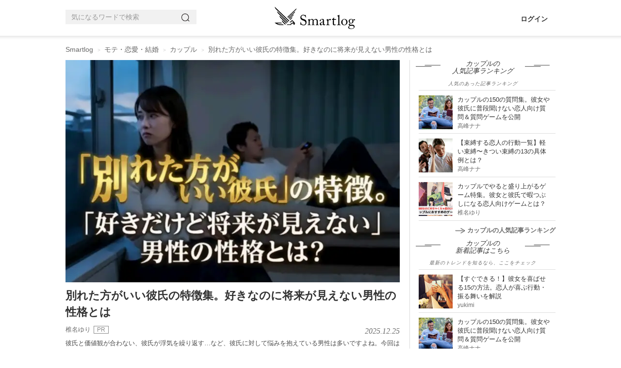

--- FILE ---
content_type: text/html; charset=utf-8
request_url: https://smartlog.jp/144692
body_size: 33832
content:
<!DOCTYPE html>
<html lang="ja">
<head>
  <meta charset="utf-8" />
  <title>別れた方がいい彼氏の特徴集。好きなのに将来が見えない男性の性格とは | Smartlog</title>
  <link href="//assets.smartlog.jp" rel="dns-prefetch" />
  <link href="//stat2.smartlog.jp" rel="dns-prefetch" />
  <link href="//smartlog-stat2.imgix.net" rel="dns-prefetch" />
  <link href="//www.googletagmanager.com" rel="dns-prefetch" />
  <link href="//adservice.google.co.jp" rel="dns-prefetch" />
  <link href="//partner.googleadservices.com" rel="dns-prefetch" />
  <link href="//tpc.googlesyndication.com" rel="dns-prefetch" />
  <link href="//pagead2.googlesyndication.com" rel="dns-prefetch" />
  <link href="//securepubads.g.doubleclick.net" rel="dns-prefetch" />
  <link href="//googleads.g.doubleclick.net" rel="dns-prefetch" />
  <link as="image" fetchpriority="high" href="https://smartlog-stat2.imgix.net/uploads/content/piece/2025/12/su0lbk/%E5%88%A5%E3%82%8C%E3%81%9F%E6%96%B9%E3%81%8B%E3%82%99%E3%81%84%E3%81%84%E5%BD%BC%E6%B0%8F%E3%81%AE%E7%89%B9%E5%BE%B4%E9%9B%86_%E5%A5%BD%E3%81%8D%E3%81%AA%E3%81%AE%E3%81%AB%E5%B0%86%E6%9D%A5%E3%81%8B%E3%82%99%E8%A6%8B%E3%81%88%E3%81%AA%E3%81%84%E7%94%B7%E6%80%A7%E3%81%AE%E6%80%A7%E6%A0%BC%E3%81%A8%E3%81%AF_denoise5.png?w=689&amp;h=459&amp;fit=crop&amp;auto=compress&amp;fm=webp&amp;q=35" rel="preload" type="image/webp" />
  <meta content="IE=edge" http-equiv="X-UA-Compatible" />
  <meta content="彼氏と価値観が合わない、彼氏が浮気を繰り返す…など、彼氏に対して悩みを抱えている男性は多いですよね。今回は彼氏との今後の付き合いについて悩んでいる女性へ、別れたほうがいい彼氏の特徴をお教えします。危険な彼氏の性格や行動の特徴を知って、自分が一番幸せになる決断をしてくださいね。" itemprop="description" name="description" />
  <meta content="カップル, モテ・恋愛・結婚" itemprop="keywords" name="keywords" />
  <meta content="width=device-width, initial-scale=1.0, maximum-scale=5.0, user-scalable=yes" name="viewport" />
  <meta content="SHgLrckypF_4DxvesxzJ9a-RwXxeUJUznmr0AMbPnzM" name="google-site-verification" />
  <meta content="vyweo6i5bt1vvgizgiec38a2flgo8j" name="facebook-domain-verification" />
  <meta content="no-referrer-when-downgrade" name="referrer" />
  <meta content="別れた方がいい彼氏の特徴集。好きなのに将来が見えない男性の性格とは | Smartlog" property="og:title" />
  <meta content="article" property="og:type" />
  <meta content="https://smartlog.jp/144692" property="og:url" />
  <meta content="https://smartlog-stat2.imgix.net/uploads/content/piece/2018/10/6_lek2/shutterstock_193329287.jpg?w=1200&h=630&fit=crop&auto=compress" property="og:image" />
  <meta content="Smartlog" property="og:site_name" />
  <meta content="彼氏と価値観が合わない、彼氏が浮気を繰り返す…など、彼氏に対して悩みを抱えている男性は多いですよね。今回は彼氏との今後の付き合いについて悩んでいる女性へ、別れたほうがいい彼氏の特徴をお教えします。危険な彼氏の性格や行動の特徴を知って、自分が一番幸せになる決断をしてくださいね。" property="og:description" />
  <meta content="summary_large_image" name="twitter:card" />
  <meta content="https://smartlog-stat2.imgix.net/uploads/content/piece/2018/10/6_lek2/shutterstock_193329287.jpg?w=1200&h=630&fit=crop&auto=compress" name="twitter:image" />
  <meta content="@Smartlog_" name="twitter:site" />
  <meta content="@Smartlog_" name="twitter:creator" />
  <link href="https://assets.smartlog.jp/favicon.ico?v=2018" rel="shortcut icon" />
  <link href="https://assets.smartlog.jp/apple-touch-icon-180x180.png" rel="apple-touch-icon" sizes="180x180" />
  <link href="https://assets.smartlog.jp/android-chrome-192x192.png" rel="icon" sizes="192x192" type="image/png" />
  <link href="https://smartlog.jp/144692" rel="canonical" />
  <style>*{
        -webkit-box-sizing:border-box;
        -moz-box-sizing:border-box;
        box-sizing:border-box;
    }
    html{
        font-family:sans-serif;
        -ms-text-size-adjust:100%;
        -webkit-text-size-adjust:100%
    }
    body{
        margin:0;
        font-family:"游ゴシック",YuGothic,"Helvetica Neue", Arial, "Hiragino Kaku Gothic ProN", "Hiragino Sans", Meiryo, sans-serif;
        font-size:14px;
        line-height:1.4;
        color:#333333;
        background-color:#ffffff;
        padding:0;
        width:100%
    }
    @media (max-width: 991px) {
        body {
            overflow-x: hidden
        }
    }
    article,
    aside,
    footer,
    header,
    main,
    menu,
    nav,
    section{
        display:block
    }
    @media (max-width: 991px){
        footer{
            padding:0 15px
        }
    }
    a{
        background-color:transparent;
        color:#333333;
        text-decoration:none
    }
    b{
        font-weight:bold
    }
    img{
        border:0;
        vertical-align:middle
    }
    p{
        margin:0 0 10px
    }
    ul{
        margin-top:0;
        margin-bottom:10px
    }
    h2{
        font-size: 16px;
        line-height: 1.1;
    }
    h3 {
        font-size: 20px;
    }
    @media (max-width: 991px){
        h3{
            padding-left:4px
        }
        h4{
            margin-left:10px
        }
    }
    u{
        font-size: 15px;
        font-weight: bold;
        color: #000;
        line-height: 28px;
        background-color: #e7e7e7;
        padding: 4px 2px 4px 4px;
        background: linear-gradient(transparent 55%, #d0ebff 0);
        text-decoration: none;
    }
    *:before,
    *:after{
        -webkit-box-sizing:border-box;
        -moz-box-sizing:border-box;
        box-sizing:border-box
    }
    .clearfix:before,
    .clearfix:after,
    .container-fluid:before,
    .container-fluid:after{
        content:" ";
        display:table
    }
    .clearfix:after,
    .container-fluid:after{
        clear:both
    }
    footer,
    .content-area{
        padding-left:0px;
        padding-right:0px;
    }
    #teaser{
        padding-left:0px;
        padding-right:0px;
    }
    
    @media (min-width:992px){
        .center-wrapper{
            background:#f4f4f4 url(https://smartlog-stat2.imgix.net/images/header-border-root.png) repeat-x top;
            top:-1px;
            padding:10px 0;
            margin-bottom:19px;
        }
        #teaser{
            margin:14px auto;
            max-width:1010px;
            overflow:hidden;
        }
    }
    
    @media (max-width: 991px){
        #teaser{
            width:100%;
            margin-top: 44px;
        }
    }
    .content-area{
        width:1010px;
        margin:0px auto;
        position:relative;
        float:none;
        clear:both
    }
    header{
        border-bottom:0
    }
    .win-font{
        font-family: "Open Sans","ヒラギノ角ゴ ProN W3","Hiragino Kaku Gothic ProN","メイリオ",Meiryo,sans-serif;
    }
    
    .container-fluid{
        margin-right:auto;
        margin-left:auto;
        padding-left:0px;
        padding-right:0px;
    }
    
    .hidden{
        display: none;
    }
    
    @media (min-width: 992px){
        nav#navbar-container{
            height: 75px;
            width: 1010px;
            margin-right: auto;
            margin-left: auto;
        }
    
        nav#navbar-container .pc-search{
            position: relative;
            padding: 0;
            float: left;
            margin-top: 20px;
            width: 270px;
        }
    
        nav#navbar-container .logo{
            position: absolute;
            top: 14px;
            left: calc(50% - 74px);
        }
    
        nav#navbar-container .pc-account{
            float: right;
            right: 0px;
            margin: 30px 16px 0 0;
        }
    
        nav#navbar-container .pc-account a{
            margin-left: 10px;
            font-weight: bold;
        }
    }
    
    @media (max-width: 991px){
    
        nav#navbar-container{
            height: 44px;
            padding: 0;
            width: 100%;
            z-index: 200000;
            background-color: #fff;
        }
    
        nav#navbar-container .hamburger-menu{
            position: relative;
            float: left;
            top:12px;
            left: 16px;
        }
    
        nav#navbar-container .logo{
            position: absolute;
            left: calc(50% - 58px);
            padding-top:6px;
        }
    
        nav#navbar-container .notification{
            float: right;
            position: relative;
        }
    
        nav#navbar-container .indexBtn{
            display: block;
            float: right;
            margin: 8px 8px 0 0;
        }
    
        nav#navbar-container .indexBtn a{
            display: block;
            border: 1px solid #000;
            padding:5px;
            font-size: 12px;
            box-sizing: border-box;
            background: #000;
            color: #fff;
        }
    
        nav#navbar-container .indexBtn a:hover{
            text-decoration: none;
        }
    }
    
    #slide-menu {
        position: fixed;
        top: 0;
        left: 0;
        min-width: 170px;
        width: 320px;
        height: 100%;
        background-color: #000;
        transform: translateX(-100%);
        transition: transform 0.3s ease;
        overflow-y: scroll;
        color: #fff;
        padding: 10px;
    }
    
    #slide-menu a{
        color: #fff;
    }
    
    #slide-menu.show {
        transform: translateX(0%);
    }
    
    .menu-auth{
        margin: 20px 0 20px 4px;
    }
    
    .menu-auth .auth-button{
        padding: 6px 20px;
        border: 1px solid #fff;
        font-size: 11px;
        margin-right: 10px;
    }
    
    .search-input{
        width: 90%;
        border: none;
        font-size: 11px;
        color: #000;
        border-radius: 0;
        background-color: #f1f1f1;
        height: 30px;
        padding: 6px 12px;
        line-height: 1.4;
        margin-left: 4px;
    }
    
    .menu-items{
        margin-top: 10px;
    }
    
    .menu-items ul{
        list-style: none;
        margin: 0;
        padding: 0;
    }
    
    .menu-items ul li{
        border-top: 0;
        border-bottom: 1px solid #222;
        background-repeat: no-repeat;
        background-size: 20px auto;
        background-position: 4px;
        box-sizing: border-box;
        padding-left: 15px;
        height: 42px;
    }
    
    .menu-items ul li a{
        display: block;
        padding: 10px;
        color: #fff;
        vertical-align: middle;
        margin-left: 10px;
    }
    input.form-control{
        border-radius:0;
        background-color:#f1f1f1
    }
    .searchButton{
        width:17px;
        height:17px;
        border:0;
        padding:0;
        position:absolute;
        top:7px;
        right:8px
    }
    @media (min-width:992px){
        .searchButton{
            right:6px;
            background:url(https://smartlog-stat2.imgix.net/images/icons/icon_search.png) no-repeat!important;
            background-size:18px 18px!important;
            position: absolute;
            top: 7px;
            width: 17px;
            height: 17px;
            border: 1px solid transparent;
            white-space: nowrap;
            padding: 6px 12px;
            font-size: 14px;
            line-height: 1.4;
            border-radius: 4px;
            touch-action: manipulation;
            display: inline-block;
            margin-bottom: 0;
            font-weight: normal;
            text-align: center;
            vertical-align: middle;
        }
    }
    .form-group{
        margin-bottom:15px
    }
    .form-control{
        border:none;
        background-color:#eee;
        display:block;
        width:100%;
        height:30px;
        padding:6px 12px;
        font-size:14px;
        line-height:1.4;
        color:#999999
    }
    .form-control::-moz-placeholder{
        color:#999999;
        opacity:1
    }
    .form-control:-ms-input-placeholder{
        color:#999999
    }
    .form-control::-webkit-input-placeholder{
        color:#999999
    }
    @media (max-width: 991px) {
        #smlg-search {
            position: fixed;
            top: 90px;
            left: -320px;
            width: 320px !important;
            z-index: 1000000 !important;
            border: 0;
            background-color: #000;
            height: 48px;
            display: block;
            opacity: 0;
            visibility: hidden;
            transition: all 0.1s linear;
        }
        #smlg-search.active {
            opacity: 1;
            visibility: visible;
            left:0;
        }
        #fixed-header{
            position: absolute;
            top: inherit;
            left: inherit;
            width: 100%;
            z-index:200;
        }
        #fixed-header.fixhead{
            position: fixed;
            top: 0;
            left:0;
            width: 100%;
            height: auto;
            backface-visibility:hidden;
            transition: all 0.3s ease;
        }
        #fixed-header.fixhead.apphide{
            top: -78px;
        }
        .searchButton {
            background: none !important
        }
    
        input.form-control{
            width:100%
        }
        #app-foot-link-icon{
            float: right;
            position:relative;
            top: 9px;
            left: -12px;
        }
        
        #app-foot-link-icon2{
            float: right;
            position:relative;
            top: 9px;
            left: -12px;
        }
        
        #app-foot-link-icon2:after {
            content:attr(data-badge);
            font-family: "Helvetica Neue",Arial,"Hiragino Kaku Gothic ProN","Hiragino Sans",'ヒラギノ角ゴ ProN W3', 'Courier New', Courier, monospace;
            position:absolute;
            top:-6px;
            right:-6px;
            font-size:10px;
            background:#C92606;
            color:white;
            width:12px;
            height:12px;
            text-align:center;
            line-height:12px;
            border-radius:50%;
            -webkit-border-radius:50%;
            -moz-border-radius:50%;
            -ms-border-radius:50%;
            -o-border-radius:50%;
        }
    }
    .col-md-c3,
    .col-md-ct{
        position:relative;
        min-height:1px;
        padding-left:15px;
        padding-right:15px
    }
    @media (min-width:992px){
        .col-md-c3,
        .col-md-ct{
            float:left
        }
        .col-md-c3{
            width: 300px;
        }
        .col-md-ct{
            width: 710px;
        }
    }
    section header{
        border:0;
        padding:0
    }
    section header h2{
        font-size:16px;
        margin:4px 0 1px;
        font-weight:bold
    }
    #newArticles h2,
    #premiumArticles h2,
    #accessRankingCategory h2{
        background-size:51px 4px;
        text-align:center;
        font-style:italic;
        font-family:"Times New Roman";
        font-weight:normal
    }
    #newArticles h2 a,
    #premiumArticles h2 a{
        font-size:16px;
        font-weight:normal
    }
    #newArticles p,
    #premiumArticles p,
    #accessRankingCategory p{
        font-size:10px;
        text-align:center;
        font-style:italic;
        letter-spacing:1px;
        margin-bottom:6px
    }
    #accessRankingCategory p{
        margin: 0 0 6px 0;
        color: #666666;
    }
    #accessRanking.sidelist footer span,
    #newArticles.sidelist footer span,
    #premiumArticles.sidelist footer span{
        padding-left:4px;
        font-size:12px
    }
    
    @media (min-width: 992px) {
        section#premiumArticles.sidelist footer a,
        section#newArticles.sidelist footer a{
            display:inherit;
            float:right
        }
    }
    @media (max-width:991px) {
        .sidelist footer span {
            padding-left: 0
        }
    }
    section header p{
        margin:0;
        font-size:14px;
        color:#666666;
    }
    section main li{
        position:relative;
        border-bottom:1px solid #eeeeee;
        padding:12px 10px 8px 0;
        padding-left:0;
        list-style:none;
    }
    @media (min-width:992px){
        section main li{
            border-bottom:1px solid #dedede
        }
    }
    aside{
        padding:0!important
    }
    aside h2{
        line-height: 1.1;
    }
    .sidelist{
        padding:0 0 10px
    }
    .sidelist h2{
        padding-top:0;
        margin-top: 0;
    }
    @media (min-width: 992px){
        #mainContents .sidelist {
            padding: 0;
        }
    }
    .sidelist .sidelist-title{
        font-size:13px;
        line-height:18px;
    }
    .sidelist .sidelist-title h3{
        font-size:13px;
        line-height:18px;
        margin:0;
    }
    .sidelist .sidelist-title a{
        color:#333;
        font-weight: normal;
    }
    .sidelist a{
        font-size:13px;
        line-height:18px
    }
    .sidelist .userName{
        margin-top:0px;
        font-size:12px;
        color:#6c6c6c;
        bottom:0
    }
    
    @media (max-width: 991px){
        .sidelist .userName{
            margin-top:10px;
        }
    }
    .sidelist .number{
        font-weight:bold
    }
    .sidelist a{
        color:#6c6c6c;
        font-size:13px;
    }
    .sidelist .userName a{
        font-size:11px;
        top: 1px;
    }
    
    
    ul.loop-article-min-h80{
        list-style: none;
        margin: 0;
        padding: 0;
    }
    
    ul.loop-article-min-h80 li{
        margin: 0;
        display: flex;
        height: 102px;
        padding: 10px 0 8px 0;
        border-bottom: 1px solid #dedede;
    }
    
    ul.loop-article-min-h80 li h3{
        height: 65px;
        padding: 0;
        margin: 0;
        font-size: 13px;
        line-height: 18px;
        font-weight: normal;
    }
    
    ul.loop-article-min-h80 li h3.with-description{
        height: inherit;
    }
    
    ul.loop-article-min-h80 li h3 a{
        color: #333;
    }
    
    ul.loop-article-min-h80 li:first-child{
        border-top: 1px solid #d9d9d9;
    }
    
    .loop-article-min-h80-text{
        margin-left: 10px;
        width: 100%;
    }
    
    .loop-article-min-h80 .userName{
        margin-top:0px;
        font-size:12px;
        color:#6c6c6c;
        bottom:0;
        text-align: right;
    }
    .loop-article-min-h80 .userName a{
        font-size:11px;
        top: 1px;
    }
    
    @media (max-width:991px) {
        .sidelist a {
            font-size: 13px
        }
        .loop-article-min-h80 a {
            font-size: 14px
        }
        .sidelist .sidelist-title h3{
            padding-left:0;
        }
    }
    .sidelist .thumb{
        position:relative;
        height:65px
    }
    .sidelist .thumb img{
        width:80px;
        height:80px
    }
    .sidelist .thumb65 .thumb img{
        width:70px;
        height:70px
    }
    .sidelist .thumb65 .thumb .new{
        position: absolute;
        top: 0;
        left: 0;
        width: 32px;
        height: 32px;
    }
    .sidelist h4{
        font-size:14px;
        margin:0;
        width:100%
    }
    .col-md-c3 .sidelist h4{
        margin:0!important;
        height:inherit
    }
    .sidelist footer{
        margin:0
    }
    .sidelist footer a{
        display:block;
        text-align:right;
        font-weight:bold
    }
    .sidelist footer img{
        margin-right:4px
    }
    @media (max-width:991px){
        .sidelist .sub{
            margin-top:3px!important
        }
        .col-md-c3 .sidelist h4 {
            margin-bottom: 8px !important
        }
    }
    @media (min-width:992px){
        #mainContents .sidelist main{
            margin:0
        }
    }
    @media (max-width:991px) {
        #articleContents,
        #loginContents{
            padding-top: 122px !important;
            margin-top: 0 !important;
        }
        #articleContents.appNoneCont,
        #loginContents.appNoneCont{
            padding-top: 44px !important;
            margin-top: 0 !important;
        }
    }
    @media (max-width: 991px){
        .content-area{
            width:100%!important;
            padding:5px 15px 0 15px;
        }
        #topContents .content-area{
            padding: 0;
        }
    }
    main.thumb65 ul li{
        height:90px;
        padding:10px 10px 8px 0
    }
    .thumb img.new{
        position:absolute;
        top:0;
        left:0;
        width:32px !important;
        height:32px !important;
    }
    @media screen and (max-width:480px){
        .col-md-c3 .sidelist h4{
            margin:10px 0 5px;
            min-height:35px
        }
    }
    @media (max-width:360px){
        .sidelist h4{
            margin:6px 0 0 0
        }
    }
    #mainContents .star{
        display: inline-block;
        padding-left:20px;
        background:url(https://smartlog-stat2.imgix.net/images/icons/icon_heart.png) no-repeat 5px;
        background-size:10px;
        font-weight:normal
    }
    @media (max-width: 991px){
        #mainContents{
            padding-right:0px;
            padding-left:0px;
        }
        #mainContents section:not(#globalNav) {
            padding: 0 20px 20px 20px
        }
        #category-children, #accessRankingCategory{
            margin: 10px 0 19px 0;
            padding: 0 20px
        }
        #category-children h2, #accessRankingCategory h2 {
            margin-bottom: 10px;
        }
    }
    @media (min-width:992px){
        #mainContents{
            padding-right:20px;
            margin-top:0px;
            padding-left:0px;
            border-right:1px solid #d9d9d9
        }
        #mainContents .sub{
            clear:both;
            float:none
        }
        #mainContents header{
            border-left:none;
            padding:0 0 10px
        }
        #mainContents header h3{
            float:left
        }
        #mainContents header p:not(.description){
            margin-top:4px;
            float:right
        }
    }
    #item section{
        margin-bottom: 20px;
    }
    
    #item #mainContents section{
        padding: 0;
    }
    
    #newArticles, #premiumArticles{
        margin-bottom:20px
    }
    @media (min-width:992px) {
        #newArticles, #premiumArticles {
            margin-bottom: 40px
        }
    }
    
    #newArticles h2,
    #premiumArticles h2{
        background:url(https://smartlog-stat2.imgix.net/images/h3.png) right 34px bottom 8px no-repeat,url(https://smartlog-stat2.imgix.net/images/h3.png) left 34px bottom 8px no-repeat;
        background-size:51px 4px;
    }
    #newArticles ul li:first-child, #premiumArticles ul li:first-child, #accessRankingCategory ul li:first-child{
        border-top:1px solid #dddddd
    }
    @media (max-width:991px) {
        #newArticles main,
        #premiumArticles main,
        #accessRankingCategory {
            margin: 0;
        }
    }
    #accessRankingCategory h2{
        width:100%;
        background:url(https://smartlog-stat2.imgix.net/images/h3.png) right 18px bottom 8px no-repeat,url(https://smartlog-stat2.imgix.net/images/h3.png) left 18px bottom 8px no-repeat;
        background-size:51px 4px
    }
    @-ms-viewport{
        width: device-width
    }
    
    ul.wpp-list{
        position: relative;
        padding-left: 0;
        margin-left: 18px;
    }
    
    ul.wpp-list a.thumb{
        position: relative;
        height: 70px;
    }
    
    ul.wpp-list li{
        list-style: none;
        border-bottom: 1px solid #dddddd;
        height: 90px;
        padding: 10px 10px 8px 0;
        display: flex;
    }
    
    ul.wpp-list li a.thumb img{
        width: 70px;
        height: 70px;
    }
    
    ul.wpp-list li .sidelist-title{
        padding-left: 10px;
    }
    
    @media (max-width:991px) {
        ul.wpp-list li .sidelist-title{
            padding-left: 10px;
        }
        
    }
    
    .wpp-list-index{
        text-align: right;
        font-weight: bold;
    }
    .wpp-list-index img{
        margin-right: 4px;
    }
    
    @media (max-width:991px) {
        ul.wpp-list{
            padding-left: 0;
            margin-left: 0;
        }
        ul.wpp-list li{
            height: 100px;
        }
        ul.wpp-list li a.thumb img {
            width: 80px;
            height: 80px;
        }
        ul.wpp-list li .sidelist-title a{
            font-size: 14px;
        }
        .wpp-list-index{
            text-align: center;
            border: 1px solid #000;
            padding: 10px;
            color: #333333;
            margin-bottom: 50px;
        }
        
    }
    
    #header-border{
        background: #fff url(https://smartlog-stat2.imgix.net/images/header-border.png) repeat-x bottom;
        background-position: 0 74px;
    }
    
    #breadcrumb {
        padding: 4px 0;
        color: #666666;
        position: relative;
        width: 1010px;
        margin: 6px auto 0 auto;
    }
    .breadcrumb {
        padding: 8px 15px;
        margin-bottom: 0px;
        list-style: none;
        border-radius: 4px;
        color: #666666;
    }
    .breadcrumb li {
        display: inline-block;
    }
    .breadcrumb>li+li:before {
        content: "> ";
        font-size: 10px;
        padding: 0 5px;
        color: #cccccc;
    }
    #breadcrumb a {
        color: #666666;
    }
    @media (min-width: 992px){
        ul.breadcrumb {
            margin-top: 0;
            margin-bottom: 0;
            padding-right: 0;
            padding-left: 0;
        }
    }
    #articleContents{
        width: 1010px !important;
        margin: 0px auto 20px auto !important;
        position: relative;
        float: none !important;
        clear: both;
    }
    #article {
        margin: 0;
    }
    #article h1 {
        margin-top: 10px;
        margin-bottom: 10px;
        font-size: 23px;
        font-weight: bold;
        line-height: 34px;
    }
    #article .description{
        float: none !important;
        color: #494949;
    }
    #article ul li{
        line-height: 28px;
        font-size: 15px;
    }
    #article li a{
        text-decoration: underline;
        color: #044cec;
    }
    #category-children ul.tags{
        list-style: none;
        padding: 0;
    }
    #category-children .tags a{
        background: #f1f1f1;
        padding: 7px 10px;
        margin: 0 4px 4px 0;
        color: #3b3b3b;
        word-break: keep-all;
        display: block;
        float: left;
    }
    @media (min-width: 992px){
        #article {
            padding-left: 0 !important;
        }
        #article .description{
            font-size: 13px;
            line-height: 22px;
            margin-bottom: 16px;
        }
    }
    @media (max-width: 991px){
        #articleContents {
            width: 100% !important;
            padding-left:20px;
            padding-right:20px;
        }
        #articleContents #mainContents section:not(#globalNav) {
            padding: 0;
            border: 0;
        }
        #article {
            padding: 0 0 10px 0 !important;
        }
        #article h1 {
            margin-top: 10px;
            font-size: 19px;
            line-height: 28px;
        }
        #article .description {
            margin-bottom: 10px;
            font-size: 13px;
            line-height: 22px;
        }
    }
    a.userNameText {
        padding: 4px 4px 4px 0;
        font-size: 13px;
        color: #6c6c6c;
    }
    #article .other {
        clear: both;
        margin: 8px 0;
    }
    .sponsor-box {
        display:flex; 
        justify-content: space-between; 
        align-items: center;
        margin-top: 4px;
    }
    
    .sponsor-box .sponsor-title {
        font-size: 11px; 
        color: #6c6c6c; 
        margin-right: 1em;
    }
    
    .sponsor-mark {
        margin-left: 0.2em;
        font-size: 12px;
        padding: 0 0.5em;
        border: solid 0.5px #888888;
        color: #888888;
    }
    #article .metaDate {
        float: right;
        top: 2px;
        position: relative;
        font-family: "Times New Roman";
        font-size: 16px;
        font-style: italic;
        color: #6c6c6c;
        text-transform: uppercase;
        -webkit-font-smoothing: antialiased;
    }
    #article #fav-count{
        font-size: 12px;
        color: #6c6c6c;
    }
    #article p:first-child {
        float: none !important;
        margin: 0 !important;
    }
    #article p.date {
        font-family: "Times New Roman";
        font-size: 14px;
        float: left;
        font-style: italic;
        color: #6c6c6c;
        margin-top: 20px;
        text-transform: uppercase;
        -webkit-font-smoothing: antialiased;
        -moz-osx-font-smoothing: grayscale;
    }
    
    #article #article-hero{
        margin-bottom: 10px;
    }
    
    #article #article-hero img{
        width: 100%;
    }
    
    @media (min-width: 992px){
    
        #article #article-hero{
            width: 689px;
            height: 459px;
        }
    }
    
    #article .smlg-item{
        margin-bottom: 18px;
    }
    
    .fav_heart{
        line-height: 0;
        margin-right: 5px;
    }
    .fav_heart svg{
        width: 13px;
        height:auto;
        fill: #6c6c6c;
    }
    .ico-heart-red svg{
        fill: #E71E19;
    }
    .fav_heart {
        vertical-align: middle;
        line-height: 0;
        margin-right: 4px;
        display: inline-block;;
        padding: 0;
    }
    .fav_heart svg{
        width: 11px;
        top: -1px;
        position: relative;
    }
    
    #supervisor{
        border: 1px solid #e0e0e0;
        margin-bottom: 20px;
    }
    
    #supervisor p,
    #supervisor a,
    #supervisor .kuro,
    #supervisor li
    {
        font-size: 11.5px;
        line-height: 1.4;
    }
    
    #supervisor p{
        margin-bottom: 0;
    }
    
    #supervisor #supervisor_box{
        display: flex;
    }
    
    #supervisor #supervisor_image{
        margin: 10px 10px 0 10px;
    }
    
    #supervisor #supervisor_image img{
        border-radius: 90px;
    }
    
    #supervisor #supervisor_text{
        margin: 10px 10px 0 0;
    }
    
    #supervisor #supervisor_summary{
        font-size: 17px;
        font-weight: bold;
        margin-bottom: 6px;
    }
    
    #supervisor #supervisor_title{
        font-size: 13px;
        font-weight: bold;
    }
    
    #supervisor #supervisor_name{
        font-size: 13px;
        font-weight: bold;
    }
    
    #supervisor #supervisor_profile{
        font-size: 11.5px;
        margin-top: 6px;
    }
    
    #supervisor #supervisor_description{
        font-size: 11.5px;
        margin: 0 10px 10px 10px;
    }
    
    #supervisor hr{
        margin: 10px;
    }
    
    @media (min-width: 992px){
        .ico-heart {
            font-size: 14px;
            padding: 11px 0;
        }
    }
    @media (max-width: 991px){
        .sidelist .sub {
            margin-top: 3px !important;
        }
        .sidelist .sub a {
            font-size: 13px;
        }
        a.userNameText {
            padding: 0;
            margin-right: 4px;
        }
        .fav_heart{
            margin-right: 6px;
        }
        .fav_heart svg{
            width: 11px;
        }
        .fav_heart svg{
            width: 10px;
        }
    }
    
    article .wp {
        font-size: 17px;
    }
    #article p {
        font-size: 15px;
        line-height: 25.5px;
        margin: 0 0 18px 0;
    }
    #article p:empty {
        visibility: hidden;
        margin: 0;
    }
    #article p.p-img {
        font-size: 16px;
        line-height: 28px;
        margin: 0 0 6px 0;
    }
    img.size-size-B {
        height: 100%;
        max-width: 100%;
        padding: 0;
        font-size: 15px;
        line-height: 25.5px;
        margin: 0 0 6px 0;
    }
    #article p a {
        color: #044cec;
        text-decoration: underline;
    }
    article b,
    article strong {
        font-size: 100%;
        font-weight: bold;
        color: #000;
        line-height: 28px;
        background-color: #e7e7e7;
        padding: 4px 2px 4px 4px;
    }
    article h2 {
        font-size: 23px;
        line-height: 32px;
        padding: 12px 0 12px 4px;
        font-weight: bold;
        background: url(https://smartlog-stat2.imgix.net/images/h2-border-top.png) top repeat-x;
        border-top: 0;
        border-bottom: 1px solid #000;
        color: #000;
        margin-top: 20px;
        margin-bottom: 24px;
    }
    article h3 {
        font-size: 19px;
        font-weight: bold;
        clear: both;
        margin: 0;
        padding: 14px 0;
        background: transparent;
        color: #000;
        line-height: 32px;
        position: relative;
        border-top: 1px solid #ccc;
    }
    article h3:after {
        content: ".";
        line-height: 0;
        display: block;
        overflow: hidden;
        position: absolute;
        top: -1px;
        width: 16%;
        border-top: 1px solid #000000;
    }
    @media (max-width: 991px){
    
        #article #article-hero{
            min-height: 223px;
            height: 260px;
        }
        #article p {
            padding: 0;
            font-size: 15px;
        }
        article h2 {
            font-size: 18px;        
            padding: 10px 0 10px 4px;
        }
        article h3 {
            font-size: 16px;
            padding: 10px 0;
            line-height: 28px;
        }
        article span.mokuji-tobi{
            position: absolute;
            margin-top: -70px;
        }
    }
    
    article#article .item-scroll-overflow{
        /*overflow-y:scroll;*/
        overflow-x:scroll;
    }
    
    article#article table.item-scroll {
        width: 689px;
        counter-reset: rank;
    }
    
    @media (max-width: 991px){
        article#article table.item-scroll {
            width: 420px;
        }
    }
    
    article#article table.item-scroll th,
    article#article table.item-scroll td {
        font-size: 12px;
        vertical-align: middle;
        padding: 0 2px;
        border: 1px solid #e0e0e0;
    }
    
    article#article table.item-scroll tbody td{
        height: 55px;
    }
    
    article#article table.item-scroll tbody td:nth-child(4){
        padding-left:4px;
    }
    
    article#article table.item-scroll thead .fixed01,
    article#article table.item-scroll thead .fixed02{
        background-color: #ebebeb;
        color: #333;
        padding-left: 4px;
        border-right: 1px solid #fff;
    }
    
    article#article table.item-scroll thead th.fixed02:last-child{
        border-right: 1px solid #e0e0e0;
    }
    
    article#article table.item-scroll tr:nth-child(2n) {
        background-color: #fafafa;
    }
    
    article#article table.item-scroll .fixed01,
    article#article table.item-scroll .fixed02 {
        position: sticky;
        top: 0;
        left: 0;
        color: #000;
        background: #fff;
    }
    
    article#article table.item-scroll .fixed01:before {
        content: "";
        position: absolute;
        top: -1px;
        left: -1px;
        width: 100%;
        height: 100%;
    }
    article#article table.item-scroll .fixed02:before {
        top: -1px;
        left: -1px;
    }
    
    article#article table.item-scroll .fixed01 {
        z-index: 20;
        font-size:12px;
        font-weight: normal;
    }
    
    article#article table.item-scroll .fixed02 {
        z-index: 10;
        font-size:12px;
        font-weight: normal;
        height: 44px;
    }
    
    article#article table.item-scroll .item-scroll-img::before {
        content: "";
        position: absolute;
        z-index: 5;
        border-bottom: 22px solid transparent;
        border-left: 22px solid rgba(0,0,0,0.6);
    }
    
    article#article table.item-scroll .item-scroll-img1::before {
        border-left: 22px solid rgba(226,208,110,0.6);
    }
    
    article#article table.item-scroll .item-scroll-img2::before {
        border-left: 22px solid rgba(192,192,192,0.6);
    }
    
    article#article table.item-scroll .item-scroll-img3::before {
        border-left: 22px solid rgba(188,112,53,0.6);
    }
       
    article#article table.item-scroll .item-scroll-img::after {
        counter-increment: rank;
        content: counter(rank);
        font-style: italic;
        font-family: "Times New Roman, Oranienbaum";
        position: absolute;
        top: -1px;
        left: 2px;
        font-size: 6px;
        color: #fff;
        z-index: 8;
    }
       
    article#article table.item-scroll .item-scroll-img1::after {
        color: #000;
    }
    
    article#article table.item-scroll .fixed02 img{
        max-height: 55px;
        max-width: 55px;
    }
    
    article#article table.item-scroll .fixed02 img{
        object-fit: cover;
        position: absolute;
        top: 50%;
        left: 50%;
        transform: translate(-50%,-50%);
        -webkit-transform: translate(-50%,-50%);
        -moz-transform: translate(-50%,-50%);
        -ms-transform: translate(-50%,-50%);
        -o-transform: translate(-50%,-50%);
    }
    
    article#article table.item-scroll .item-scroll-title a{
        text-decoration: underline;
        color: #044cec;
    }
    
    article#article .item-scroll-overflow-tate{
        /*overflow-y:scroll;*/
        overflow-x:scroll;
    }
    
    article#article table.item-scroll-tate {
        width: max-content;
        counter-reset: rank;
    }
    
    @media (max-width: 991px){
        article#article table.item-scroll-tate {
            width: max-content;
        }
    }
    
    article#article table.item-scroll-tate a {
        color: #044cec;
        text-decoration: underline;
    }
    
    article#article table.item-scroll-tate th,
    article#article table.item-scroll-tate td {
        font-size: 14px;
        vertical-align: middle;
        padding: 0 2px;
        border: 1px solid #e0e0e0;
    }
    
    article#article table.item-scroll-tate tbody td{
        height: 55px;
        padding: 10px 12px;
        width: 200px;
    }
    
    article#article table.item-scroll-tate tbody tr.vertical-align-top td{
        vertical-align: top;
    }
    
    article#article table.item-scroll-tate tbody td:nth-child(4){
        padding-left:4px;
    }
    
    article#article table.item-scroll-tate thead .fixed01-tate,
    article#article table.item-scroll-tate tbody .fixed01-tate{
        background-color: #ebebeb;
        color: #333;
        padding-left: 4px;
        border-right: 1px solid #fff;
    }
    
    article#article table.item-scroll-tate thead tr{
        height: 150px;
    }
    
    article#article table.item-scroll-tate thead th.fixed04-tate:last-child{
        border-right: 1px solid #e0e0e0;
    }
    
    article#article table.item-scroll-tate tr:nth-child(2n) {
        background-color: #fafafa;
    }
    
    article#article table.item-scroll-tate .fixed01-tate,
    article#article table.item-scroll-tate .fixed04-tate {
        position: relative;
        top: 0;
        left: 0;
        color: #000;
        background: #fff;
    }
    
    article#article table.item-scroll-tate .fixed01-tate:before {
        content: "";
        position: absolute;
        top: -1px;
        left: -1px;
        width: 100%;
        height: 100%;
    }
    article#article table.item-scroll-tate .fixed04-tate:before {
        top: -1px;
        left: -1px;
    }
    
    article#article table.item-scroll-tate .fixed01-tate {
        z-index: 20;
        font-size:13px;
        font-weight: normal;
    }
    
    article#article table.item-scroll-tate .fixed04-tate {
        z-index: 10;
        font-size:12px;
        font-weight: normal;
    }
    
    article#article table.item-scroll-tate .item-scroll-img-tate::before {
        content: "";
        position: absolute;
        z-index: 5;
        border-bottom: 30px solid transparent;
        border-left: 30px solid rgba(0,0,0,0.6);
    }
    
    article#article table.item-scroll-tate .item-scroll-img1::before {
        border-left: 30px solid rgba(226,208,110,0.6);
    }
    
    article#article table.item-scroll-tate .item-scroll-img2::before {
        border-left: 30px solid rgba(192,192,192,0.6);
    }
    
    article#article table.item-scroll-tate .item-scroll-img3::before {
        border-left: 30px solid rgba(188,112,53,0.6);
    }
       
    article#article table.item-scroll-tate .item-scroll-img-tate::after {
        counter-increment: rank;
        content: counter(rank);
        font-style: italic;
        font-family: "Times New Roman, Oranienbaum";
        position: absolute;
        top: -1px;
        left: 2px;
        font-size: 12px;
        color: #fff;
        z-index: 8;
    }
       
    article#article table.item-scroll-tate .item-scroll-img1::after {
        color: #000;
    }
    
    article#article table.item-scroll-tate .pr-badge.item-scroll-img1::before {
        content: "";
        position: absolute;
        z-index: 5;
        border-bottom: 30px solid transparent;
        border-left: 30px solid #000;
    }
    article#article table.item-scroll-tate .pr-badge::after {
        content: 'PR';
        font-style: italic;
        font-family: "Times New Roman, Oranienbaum";
        position: absolute;
        top: -1px;
        left: 0px;
        font-size: 10px;
        color: #fff;
        z-index: 8;
    }
    
    article#article table.item-scroll-tate .item-scroll-title-tate a{
        text-decoration: underline;
        color: #044cec;
    }
    
    article#article table.item-scroll-tate a.btn-default-table-tate{
        background-color: #000;
        text-decoration: none;
        color: #ffffff;
    }
    
    article#article table.item-scroll-tate .fixed04-tate img,
    article#article table.item-scroll-tate .fixed04-tate video {
        max-height: 150px;
        max-width: 150px;
    }
    
    article#article table.item-scroll-tate .fixed04-tate img,
    article#article table.item-scroll-tate .fixed04-tate video {
        object-fit: cover;
        position: absolute;
        padding: 1px;
        top: 50%;
        left: 50%;
        transform: translate(-50%, -50%);
        -webkit-transform: translate(-50%, -50%);
        -moz-transform: translate(-50%, -50%);
        -ms-transform: translate(-50%, -50%);
        -o-transform: translate(-50%, -50%);
    }
    
    @media (max-width: 991px){
        #article .btn-default-table-tate {
            background-color: #000000;
            color: #fff;
            height: 30px;
            font-size: 12px;
            padding: 6px 10px;
            display: block;
            text-decoration: none;
            margin-bottom: 0;
            font-weight: normal;
            text-align: center;
            vertical-align: middle;
            -ms-touch-action: manipulation;
            touch-action: manipulation;
            background-image: none;
            border: 1px solid transparent;
            white-space: nowrap;
            line-height: 1.4;
            border-radius: 4px;
        }
        #article .btn-default-table-tate:after {
            position: relative;
            width: 11px;
            height: 11px;
            content: " ";
            background: url(https://smartlog-stat2.imgix.net/images/icon_item_arrow.png);
            background-size: contain;
            background-repeat: no-repeat;
            vertical-align: middle;
            display: inline-block;
            top: -1px;
            left: 6px;
        }
    }
    
    @media (max-width: 428px) {
    
        #article #article-hero{
            height: 250px;
        }
    }
    
    @media (max-width: 393px) {
    
        #article #article-hero{
            height: 230px;
        }
    }
    
    @media (max-width: 375px) {
    
        #article #article-hero{
            height: 220px;
        }
    }
    
    .sp_overlay {
        position: fixed;
        bottom: 0;
        width: 100%;
        padding-bottom: env(safe-area-inset-bottom);
        z-index: 2147483647;
        background-color: #fff;
        display: flex;
        justify-content: center;
    }
    
    @media screen and (max-width: 991px) {
        span.article_social_fav{
            font-size: 12px;
            color: #000;
        }
    }
    
    #article ul{
        padding-left: 23px;
        margin-bottom: 10px;
        list-style: square;
    }
    
    #article .article-page-nav{
        display: block;
        background: #f0f0f0;
        border: 1px solid #e0e0e0;
        padding: 15px;
        -webkit-box-sizing: border-box;
        box-sizing: border-box;
        margin-bottom: 20px;
        position: relative;
    }
    
    #article .article-page-nav:before{
        content: "好きなところから読めます";
        font-size: 1.2em;
        padding: 0;
        border: 0;
        background: none;
        margin: 0;
        font-weight: bold;
    }
    #article .article-page-nav #indexPosAnc{
        display: block;
        position: absolute;
        top: -60px;
        left: 0;
        width: 0;
        height: 0;
        visibility: hidden;
    }
    #article .article-page-nav > h2{
        font-size: 1.2em;
        padding: 0;
        border: 0;
        background: none;
        margin: 0;
    }
    #article .article-page-nav > ul{
        margin-left: 10px;
        padding: 0;
        margin-bottom: 1.5em;
    }
    #article .article-page-nav ul li ul{
        padding:0 0 0 1.25em;
        margin-bottom: 1em;
    }
    #article .article-page-nav ul li{
        list-style: none;
        font-size: 15px;
        line-height: 1.8em;
        padding: 8px 0 0 0;
        border-bottom: 0 none;
    }
    #article .article-page-nav > ul > li:last-child,
    #article .article-page-nav ul:last-of-type,
    #article .article-page-nav ul li ul:last-of-type{
        margin-bottom: 0;
    }
    @media (max-width:767px) {
        #article .article-page-nav{
            padding: 10px;
        }
        #article .article-page-nav > ul{
            padding-left:0;
        }
        #article .article-page-nav > h2{
            text-align: center;
        }
        #article .article-page-nav ul li{
            font-size: 13px;
            line-height: 1.8em;
        }
        #article .article-page-nav ul li ul{
            padding-left: 1em;
        }
    }
    
    
    @media (max-width:768px) {
        .ad{
            height: 310px;
            min-height: 310px;
        }
        #mokuji_btn {
            display: none;
            position: fixed;
            right: 0px;
            bottom: 130px;
            border: solid 1px #000;
            border-radius: 1em 0 0 1em;
            height: 40px;
            width: 160px;
            background-color: #000;
            color: #fff;
            z-index: 9999;
            padding: 10px 2em;
        }
        
        #mokuji_btn_text {
            display:flex; 
            justify-content: center; 
            width: 100%;
        }
        
    }
    
    .loop-article-min-h80 .thumb{
        position: relative;
    }
    
    .loop-article-min-h80 .thumb .new{
        position: absolute;
        top: 0;
        left: 0;
        width: 32px;
        height: 32px;
    }
    
    @media (max-width: 991px){
        .special-top #article .article-section {
            padding: 0px 20px !important;
        }
    }
    
    @media (min-width: 992px){
    
        #articleContents #accessRankingCategory h2{
            background: url(https://smartlog-stat2.imgix.net/images/h3.png) right 12px bottom 16px no-repeat, url(https://smartlog-stat2.imgix.net/images/h3.png) left 12px bottom 16px no-repeat;
            background-size: 51px 4px;
            font-size: 14px;
        }
    
        #articleContents #accessRankingCategory h2.oneline{
            background: url(https://smartlog-stat2.imgix.net/images/h3.png) right 12px bottom 6px no-repeat, url(https://smartlog-stat2.imgix.net/images/h3.png) left 12px bottom 6px no-repeat;
            background-size: 51px 4px;
        }
    }
    
    
    @media (max-width: 991px){
    
        #articleContents #accessRankingCategory h2{
            background: url(https://smartlog-stat2.imgix.net/images/h3.png) right 8px bottom 16px no-repeat, url(https://smartlog-stat2.imgix.net/images/h3.png) left 8px bottom 16px no-repeat;
            background-size: 51px 4px;
            margin: 20px 0 0 0;
        }
    
        #articleContents #accessRankingCategory h2.oneline{
            background: url(https://smartlog-stat2.imgix.net/images/h3.png) right 8px bottom 6px no-repeat,url(https://smartlog-stat2.imgix.net/images/h3.png) left 8px bottom 6px no-repeat;
            background-size: 51px 4px;
            margin: 20px 0 0 0;
        }
    }
    
    
    #article .kakoi{
        background-color: #f4f4f4;
        color: #333;
        padding-bottom: 20px;
        font-size: 17px;
    }
    
    #article .kakoi .kakoi-title{
        text-align: center;
        margin: 0 0 40px 0;
        padding: 20px 40px 0 40px;
        position: relative;
        color: #333;
        font-weight: bold;
    }
    
    #article .kakoi .kakoi-title:after {
        position: absolute;
        left: 50%;
        bottom: -20px;
        right: 0;
        margin-left: -23px;
        width: 45px;
        height: 2px;
        background: #333;
        content: " ";
    }
    
    #article .kakoi .kakoi-box{
        clear: both;
        padding: 10px;
        min-height: 34px;
        margin: 0px 40px;
    }
    
    #article .kakoi .kakoi-num{
        float: left;
        width: 60px;
        min-height: 34px;
        position: relative;
        top: -8px;
    }
    
    #article .kakoi .kakoi-num:before{
        content: "#";
        font-size: 24px;
    }
    
    #article .kakoi .kakoi-text{
        float: left;
        width: 70%;
        min-height: 34px;
    }
    
    #article .kakoi .kakoi-text a{
        color: #000080;
        text-decoration: underline;
    }
    
    @media (max-width: 991px){
        #article .kakoi{
            line-height: 24px;
            font-size: 15px;
        }
    
        #article .kakoi .kakoi-box{
            clear: both;
            padding: 10px 0 10px 10px;
            min-height: 34px;
            margin: 0px 6px;
        }
    
        #article .kakoi .kakoi-num{
            top: -2px;
            width: 40px;
        }
    
        #article .kakoi .kakoi-num:before{
            content: "#";
            font-size: 20px;
        }
    
        #article .kakoi .kakoi-text{
            float: left;
            width: 84%;
            min-height: 34px;
        }
    }
    
    #article .kakoi2 {
        position: relative;
        margin: 2em auto;
        padding: 8px 0px 8px 0px;
        width: 100%;
        border: solid 3px #000;
        border-radius: 6px;
        font-size: 15px;
        color: #333333;
        -webkit-border-radius: 6px;
        -moz-border-radius: 6px;
        -ms-border-radius: 6px;
        -o-border-radius: 6px;
    }
    
    #article .kakoi2 .kakoi2-title {
        position: absolute;
        display: inline-block;
        top: -14px;
        left: 6px;
        padding: 0 9px;
        height: 25px;
        line-height: 24px;
        vertical-align: middle;
        font-size: 14px;
        background: #000;
        color: #ffffff;
        font-weight: bold;
        border-radius: 10px;
        -webkit-border-radius: 10px;
        -moz-border-radius: 10px;
        -ms-border-radius: 10px;
        -o-border-radius: 10px;
    }
    
    #article .kakoi2 p {
        padding: 0px 20px;
        margin: 0;
    }
    #article .kakoi2 p .btn-default, #article .kakoi-custom .btn-default {
        margin-top: 18px;
    }
    
    #article .kakoi2 .kakoi2-tap, #article .kakoi-custom .kakoi-custom-tap{
        text-align: right;
        font-weight: bold;
        font-size: 11px;
    }
    
    #article .kakoi2 ol, #article .kakoi-custom ol{
        margin-top: 10px;
        padding-left: 22px;
        margin-bottom: 10px;
    }
    
    #article .kakoi2 ol li, #article .kakoi-custom ol li{
        margin-left: 16px;
        padding: 2px 0px 0px 4px;
        line-height: 32px;
        border-bottom: 0 none;
        font-size: 15px;
    }
    
    #article .kakoi2 ul, #article .kakoi-custom ul{
        margin: 8px 0 0 16px;
    }
    
    #article .kakoi-custom .btn-default {
        margin-right: 20px;
        margin-left: 20px;
    }
    
    #article .kakoi-custom p, #article .kakoi-custom img {
        padding: 0px 20px;
        margin-bottom: 18px;
    }
    
    @media (max-width: 991px){
        .kakoi2, .kakoi-custom {
            padding: 20px 6px 6px 10px;
        }
    
        #article .kakoi2 ol, #article .kakoi-custom ol{
            padding-left: 14px !important;
        }
    
        .kakoi2 ol li, .kakoi-custom ol li{
            margin-left: 0px;
        }
    
        #article .kakoi2 ul, #article .kakoi-custom ul{
            margin: 8px 0 0 10px;
        }
    
        #article .kakoi2 p:has(> .btn-default), #article .kakoi-custom p:has(> .btn-default) {
            display: flex;
            justify-content: center;
        }
        
    }
    
    @media (max-width: 375px){
        /* iPhone SE */
        #article .kakoi-custom > .btn-default{
            min-width: 270px;
        }
    }
    
    #article .kakoi-custom {
        position: relative;
        margin: 2em auto;
        padding: 20px 0px 6px 0px;
        width: 100%;
        border: solid 3px #000;
        border-radius: 6px;
        font-size: 15px;
        color: #333333;
        -webkit-border-radius: 6px;
        -moz-border-radius: 6px;
        -ms-border-radius: 6px;
        -o-border-radius: 6px;
    }
    
    #article .kakoi-custom.kakoi-boarder-red {
        border: solid 3px #c60262;
    }
    #article .kakoi-custom.kakoi-boarder-blue {
        border: solid 3px #1c83c9;
    }
    
    #article .kakoi-custom .kakoi-custom-title {
        position: absolute;
        display: inline-block;
        top: -14px;
        left: 6px;
        padding: 0 9px;
        height: 25px;
        line-height: 24px;
        vertical-align: middle;
        font-size: 14px;
        background: #000;
        color: #ffffff;
        font-weight: bold;
        border-radius: 10px;
        -webkit-border-radius: 10px;
        -moz-border-radius: 10px;
        -ms-border-radius: 10px;
        -o-border-radius: 10px;
    }
    
    #article .kakoi-custom.kakoi-boarder-red .kakoi-custom-title {
        background-color: #c60262;
    }
    #article .kakoi-custom.kakoi-boarder-blue .kakoi-custom-title {
        background-color: #1c83c9;
    }
    
    .kuro{
        font-size: 15px;
        color: #333333;
        font-weight: bold;
    }
    
    .og-link {
        border: 1px solid #B0B0B0;
        background-color: #f0f0f0;
        margin: 0 0 20px 0;
        padding: 20px;
        display: block;
        height: 140px;
    }
    @media (max-width: 991px){
        .og-link {
            padding: 8px;
            height: 103px;
        }
    }
    
    #article h4{
        background: url(https://smartlog-stat2.imgix.net/images/h4.png) no-repeat;
        background-size: 16px 16px;
        padding-left: 25px;
        margin-top: 10px;
        margin-bottom: 26px;
        font-size: 15px;
        font-weight: bold;
        line-height: 1.1;
        clear: both;
    }
    
    #article h5{
        background: url(https://smartlog-stat2.imgix.net/images/icons/icon_list.png) no-repeat left 50%;
        padding-left: 9px;
        margin-bottom: 26px;
        font-size: 15px;
        font-weight: bold;
    }
    
    #article .highlight-stars{
        color: #FFA60C;
    }
    
    .image-container {
        display: flex;
        justify-content: center;
        align-items: flex-start;
    }
    
    .image-container img {
        width: 45%;
        height: auto;
        margin: 0 10px 0 0;
    }
    
    @media (max-width: 991px){
    
        #article h4{
            margin: 0 0 16px 0;
            line-height: 24px;
            background-position: 0px 4px;
            font-size: 15px;
        }
        
        #article h5{
            padding-left: 9px;
            font-size: 15px;
            margin: 0 0 16px 0;
        }
    }
    
    /* pagination */
    #pagelink-box {
        margin: 20px 0;
    }
    #pagelink-box #pagination-list {
        display: flex;
        padding-left: 0;
    }
    #pagelink-box #pagination-list .pagination-item {
        list-style:none;
        border: solid 1px #000;
        padding: 0 0 0 0;
        text-align: center;
    }
    #pagelink-box .pagination-item[aria-current="page"] {
        background-color: #000;
        color: #fff;
    }
    #pagelink-box .pagination-item.pagination-support {
        flex: 2;
    }
    #pagelink-box .pagination-item.pagination-index {
        flex: 1;
    }
    #pagelink-box .pagination-item .pagination-link {
        text-decoration: none;
        color: #000;
        display: flex;
        justify-content: center;
        align-items: center;
    }
    
    #recommend-flex{
        display: flex;
        flex-wrap: wrap;
    }
    
    .recommend-box{
        width: 172px;
        height: 190px;
    }
    
    a.recommend-box{
        font-size: 14px;
        line-height: 1.4;
    }
    
    .recommend-box img{
        width:169px;
        height:101px;
    }
    
    
    
    .section-category-list {
        display: flex;
        flex-direction: column;
        justify-content: center;
        justify-items: stretch;
        text-align: center;
    }
    
    .section-category-list ul{
        display: flex;
        flex-wrap: wrap;
        justify-content: flex-start;
        list-style: none;
        width: 100%;
        padding: 0 0;
    }
    
    .section-category-list ul li {
        display: flex;
        justify-content: center;
        height: 100px;
        align-items: center;
        position: relative;
        background-size: cover;
        background-color: #000;
        opacity: 1.0;
    }
    
    .section-category-list ul li:before {
        content: '';
        position: absolute;
        top: 0;
        right: 0;
        left: 0;
        bottom: 0;
        background-color: rgba(0, 0, 0, 0.5);
    }
    
    .section-category-list ul li a{
        position: absolute;
        display: flex;
        width: 100%;
        height: 100%;
        align-items: center;
        justify-content: center;
        text-decoration: none;
    }
    
    .section-category-list ul li a span{
        color: #FFF;
        font-size: 18px;
        font-weight: bold;
    }
    
    @media (max-width: 991px) {
        .section-category-list h2#section-category-head-title {
            background: url(https://smartlog-stat2.imgix.net/images/h3.png) right 6px bottom 8px no-repeat, url(https://smartlog-stat2.imgix.net/images/h3.png) left 6px bottom 8px no-repeat;
            background-size: 51px 4px;
        }
    
        .section-category-list ul li {
            flex-basis: 49%;
            margin: 0 2% 2% 0;
        }
    
        .section-category-list ul li:nth-child(2n) {
            margin: 0 0 2% 0;
        }
    }
    
    @media (min-width: 992px) {
        .section-category-list ul li {
            flex-basis: 33%;
            margin: 0 0.5% 0.5% 0;
        }
    
        .section-category-list ul li:nth-child(3n) {
            margin: 0 0 0.5% 0;
        }
    }
    
    #pr-posts h2, #alikes h2 {
        background: url(https://smartlog-stat2.imgix.net/images/h3-middle.png) right 180px bottom 8px no-repeat, url(https://smartlog-stat2.imgix.net/images/h3-middle.png) left 180px bottom 8px no-repeat;
        background-size: 71px 5px;
        text-align: center;
        font-style: italic;
        font-family: "Times New Roman";
        font-size: 20px;
        font-weight: normal;
        line-height: 1.1;
    }
    
    @media (min-width: 992px) {
        #mainContents #pr-posts h2, #mainContents h2#alikes, #mainContents h2#recommends {
            margin: 20px 0 30px 0;
        }
    }
    
    h2#alikes, h2#recommends{
        background: url(https://smartlog-stat2.imgix.net/images/h3-middle.png) right 140px bottom 8px no-repeat, url(https://smartlog-stat2.imgix.net/images/h3-middle.png) left 140px bottom 8px no-repeat;
        background-size: 71px 5px;
        text-align: center;
        font-style: italic;
        font-family: "Times New Roman";
        font-size: 20px;
        font-weight: normal;
        clear: both;
    }
    
    .adunit {
    	height: 300px;
        width: 336px;
        margin-bottom: 10px;
    }
    .adbox {
        display: flex;
        justify-content: space-between;
    }
    
    
    #footer-enjoy{
        background-image: url("https://smartlog-stat2.imgix.net/images/footer-enjoy-2018-35.jpg?auto=compress,format&blend-color=000000&blend-alpha=30&q=30");
        background-size: cover;
        position: relative;
        width: 100%;
        height: 460px;
        clear: both;
    }
    
    .footer-enjoy-box{
        width: 100%;
        text-align: center;
    }
    
    .footer-enjoy-box img{
        margin-top: 100px;
    }
    
    .footer-enjoy-text{
        color: #fff;
        line-height: 30px;
        letter-spacing: 1px;
        margin: 20px auto;
        text-align: left;
        width: 540px;
    }
    
  </style>
  <style>
    article strong {
      background: linear-gradient(transparent 55%, #ffe1f2 0);
    }
  </style>  <script src="https://assets.smartlog.jp/assets/qrcode-4206fa7cdce8085c0a42484f31ff4bb7059802976d1e517ca1b65eba95b850fb.js" defer="defer"></script>
      <script src="https://assets.smartlog.jp/assets/user-d106d85a11d4f8fb49974ba23583cd8f355a0ffa7268a624dc182c4ac472b7dd.js" defer="defer"></script>
      <script src="https://assets.smartlog.jp/assets/pc-e2daa6297e6d9af6a764a2674ae5e5eaa347c532820d52def3fb30d0a0fefd81.js" defer="defer"></script>
  
    
  <!-- Flux tag -->
  <script async="async" src="https://flux-cdn.com/client/smartlog/smartlog.min.js"></script>
  <script type="text/javascript">
      window.pbjs = window.pbjs || {que: []};
  </script>
  
  <!-- Google DFP -->
  <script async='async' src='https://securepubads.g.doubleclick.net/tag/js/gpt.js'></script>
  <script type="text/javascript">
      window.googletag = window.googletag || {cmd: []};
  </script>
  
  
  <!-- Call Prebid&TAM(UAM) -->
  <script type="text/javascript">
      window.fluxtag = {
          intersectionObserver: null,
          lazyAdUnits: [],
          lazyOption: { rootMargin: window.screen.height * 3 + "px" },
          failSafeTimeout: 3000,
          isFn: function (object) {
              var _t = 'Function';
              var toString = Object.prototype.toString;
              return toString.call(object) === '[object ' + _t + ']';
          },
          renderAds: function (lines, failSafeTimeout) {
              googletag.cmd.push(function () {
                  var failSafeTimeout = failSafeTimeout || window.fluxtag.failSafeTimeout;
                  var bidRequestTimeout = (failSafeTimeout - 500) > 0 ? failSafeTimeout - 500 : failSafeTimeout;
                  var refreshLines = [];
                  var params = (function () {
                      // GAMを呼び出したかを確認にするフラグ
                      var readyBids = {
                          amazon: false,
                          google: false,
                          prebid: false,
                      };
                      var definedSlots = [];
                      var adsInfo = {
                          gpt: {
                              slots: [],
                              displayDivIds : [],
                          },
                          aps: {
                              slots: [],
                              divIds: [],
                          },
                          pb: {
                              divIds: []
                          }
                      };
  
                      googletag.pubads().getSlots().forEach(function (slot) {
                          // 既にdefineSlotされていた場合
                          definedSlots[slot.getSlotElementId()] = slot;
                      });
  
                      lines.forEach(function(line) {
                          var divId = line.divId;
  
                          adsInfo.pb.divIds.push(divId);
  
                          refreshLines.push({
                              code: line.gpt.unitPath,
                              id: divId
                          });
  
                          if (definedSlots[divId]) {
                              adsInfo.gpt.slots.push(definedSlots[divId]);
                          } else {
                              var slot = googletag.defineSlot(line.gpt.unitPath, line.gpt.sizes, divId)
                                  .addService(googletag.pubads());
  
                              if (line.gpt.sizeMapping && line.gpt.sizeMapping.length > 0) {
                                  var sizeMapping = googletag.sizeMapping();
                                  line.gpt.sizeMapping.forEach(function(size) {
                                      sizeMapping.addSize(size[0], size[1]);
                                  });
                                  slot.defineSizeMapping(sizeMapping);
                              }
                              if (line.gpt.keyValues && line.gpt.keyValues.length > 0) {
                                  line.gpt.keyValues.forEach(function(param) {
                                      slot.setTargeting(param.key, param.value);
                                  });
                              }
                              adsInfo.gpt.slots.push(slot);
                              adsInfo.gpt.displayDivIds.push(divId);
                          }
  
                          // TAM並走枠の場合
                          if (!!line.aps) {
                              adsInfo.aps.slots.push({
                                  slotID: divId,
                                  slotName: line.aps.slotName,
                                  sizes: line.aps.sizes
                              });
                              adsInfo.aps.divIds.push(divId);
                          }
                      });
                      // APSの枠がない場合
                      if (adsInfo.aps.slots.length === 0) {
                          readyBids.amazon = true;
                      }
                      // Prebid、APSでオークション後に起動する関数 (GAMコール、広告Display)
                      var adServerSend = function () {
                          if (!readyBids.amazon || !readyBids.prebid) {
                              return;
                          }
                          if (!readyBids.google) {
                              readyBids.google = true;
                              adsInfo.gpt.displayDivIds.forEach(function(divId) {
                                  googletag.display(divId);
                              });
                              if (!!(pbjs.setTargetingForGPTAsync) && fluxtag.isFn(pbjs.setTargetingForGPTAsync)) {
                                  pbjs.que.push(function () {
                                      pbjs.setTargetingForGPTAsync(adsInfo.pb.divIds);
                                  });
                              }
                              if (adsInfo.aps.slots.length > 0 && !!(window.apstag) && fluxtag.isFn(window.apstag.fetchBids)) {
                                  window.apstag.setDisplayBids(adsInfo.aps.divIds);
                              }
                              googletag.pubads().refresh(adsInfo.gpt.slots);
                          }
                      };
                      // APSオークション後に起動する関数
                      var apsCallback = function () {
                          readyBids.amazon = true;
                          adServerSend();
                      };
                      // Prebidオークション後に起動する関数
                      var pbCallback = function () {
                          readyBids.prebid = true;
                          adServerSend();
                      };
                      // もしtimeout以内にPrebidが動作できなかった場合、最終的にGAMをコール
                      setTimeout(function () {
                          readyBids.amazon = true;
                          readyBids.prebid = true;
                          adServerSend();
                      }, failSafeTimeout);
  
                      return {
                          aps: {
                              slots: adsInfo.aps.slots,
                              callback: apsCallback,
                          },
                          prebid: {
                              callback: pbCallback,
                          }
                      };
                  })();
  
                  if (!!(window.pbFlux) && window.pbFlux.refresh && fluxtag.isFn(window.pbFlux.refresh)) {
                      // Prebid呼び出し
                      pbjs.que.push(function () {
                          window.pbFlux.refresh({
                              lines: refreshLines,
                              callback: params.prebid.callback,
                              timeout: bidRequestTimeout
                          });
                      });
                  } else {
                      params.prebid.callback();
                  }
  
                  if (params.aps.slots.length > 0 && !!(window.apstag) && fluxtag.isFn(window.apstag.fetchBids)) {
                      // APS呼び出し
                      window.apstag.fetchBids({
                          slots: params.aps.slots,
                          timeout: bidRequestTimeout
                      }, function (bids) {
                          params.aps.callback();
                      });
                  } else {
                      params.aps.callback();
                  }
              });
          },
          enableLazyLoad: function (lines) {
              if (!fluxtag.intersectionObserver) {
                  var options = {
                      root: null,
                      rootMargin: fluxtag.lazyOption.rootMargin,
                      threshold: [1],
                  };
                  var handleIntersect = function (entries, observer) {
                      entries.forEach(function (entry) {
                          if (entry.isIntersecting) {
                              var divId = entry.target.id;
                              fluxtag.renderAds(fluxtag.lazyAdUnits[divId]);
                              fluxtag.intersectionObserver.unobserve(entry.target);
                          }
                      });
                  };
                  fluxtag.intersectionObserver = new IntersectionObserver(
                      handleIntersect,
                      options
                  );
                  var observe = (function (lines) {
                      return function () {
                          lines.map(function (line, i) {
                              var el = document.getElementById(line.divId);
                              if (!!el) {
                                  fluxtag.intersectionObserver.observe(el);
                                  fluxtag.lazyAdUnits[line.divId] = [Object.assign({}, line)];
                              }
                          });
                      }
                  })(lines);
                  if (document.readyState === 'loading') {
                      document.addEventListener('DOMContentLoaded', observe);
                  } else {
                      observe();
                  }
              } else {
                  fluxtag.renderAds(lines);
              }
          }
      };
  </script>
  
  
  <!-- TAM(UAM) -->
  <script type='text/javascript'>
      ! function (a9, a, p, s, t, A, g) {
          if (a[a9]) return;
          function q(c, r) {
              a[a9]._Q.push([c, r])
          }
          a[a9] = {
              init: function () {
                  q("i", arguments)
              },
              fetchBids: function () {
                  q("f", arguments)
              },
              setDisplayBids: function () {},
              targetingKeys: function () {
                  return []
              },
              _Q: []
          };
          A = p.createElement(s);
          A.async = !0;
          A.src = t;
          g = p.getElementsByTagName(s)[0];
          g.parentNode.insertBefore(A, g)
      }("apstag", window, document, "script", "//c.amazon-adsystem.com/aax2/apstag.js");
      apstag.init({
          pubID: '71937510-3366-402d-9c0b-8217489d43b5',
          adServer: 'googletag',
          bidTimeout: 1e3
      });
  </script>
  
  
  <!-- Setting gpt -->
  <script type="text/javascript">
      googletag.cmd.push(function () {
          googletag.pubads().enableSingleRequest();
          googletag.pubads().disableInitialLoad();
          googletag.enableServices();
      });
  </script>
  
  <!-- Define ad and call flux tag -->
  <script type="text/javascript">
      googletag.cmd.push(function () {
          var lines = [
              {
                  divId: 'div-gpt-ad-1560852921484-0',
                  gpt: {
                      unitPath: '/21803611387/smartlog_pc_all_rightcolumn_rectangle',
                      sizes: [[1, 1], [300, 250], 'fluid']
                  },
                  aps: {
                      slotName: '/21803611387/smartlog_pc_all_rightcolumn_rectangle',
                      sizes: [[1, 1], [300, 250]]
                  }
              },
              {
                  divId: 'div-gpt-ad-1560853044318-0',
                  gpt: {
                      unitPath: '/21803611387/smartlog_pc_all_rightcolumnunderrankinglist_300x600_sticky',
                      sizes: [[1, 1], [300, 600], 'fluid']
                  },
                  aps: {
                      slotName: '/21803611387/smartlog_pc_all_rightcolumnunderrankinglist_300x600_sticky',
                      sizes: [[1, 1], [300, 600]]
                  }
              },
              {
                  divId: 'div-gpt-ad-1563259793392-0',
                  gpt: {
                      unitPath: '/21803611387/smartlog_pc_article_undersharebutton_728x90',
                      sizes: [[1, 1], [689, 90], 'fluid']
                  },
                  aps: {
                      slotName: '/21803611387/smartlog_pc_article_undersharebutton_728x90',
                      sizes: [[1, 1], [689, 90]]
                  }
              },
              {
                  divId: 'div-gpt-ad-1560853727784-0',
                  gpt: {
                      unitPath: '/21803611387/smartlog_pc_article_endofarticleright_rectangle',
                      sizes: [[1, 1], [336, 280], 'fluid']
                  },
                  aps: {
                      slotName: '/21803611387/smartlog_pc_article_endofarticleright_rectangle',
                      sizes: [[1, 1], [336, 280]]
                  }
              },
              {
                  divId: 'div-gpt-ad-1563523907169-0',
                  gpt: {
                      unitPath: '/21803611387/12_smartlog_pc_article_recommend',
                      sizes: [[1, 1], 'fluid']
                  },
                  aps: {
                      slotName: '/21803611387/12_smartlog_pc_article_recommend',
                      sizes: [[1, 1]]
                  }
              },
              {
                  divId: 'div-gpt-ad-1688009120611-0',
                  gpt: {
                      unitPath: '/21803611387/smartlog_pc_article_inarticleleft_rectangle',
                      sizes: [[1, 1], [336, 280], 'fluid']
                  },
                  aps: {
                      slotName: '/21803611387/smartlog_pc_article_inarticleleft_rectangle',
                      sizes: [[1, 1], [336, 280]]  
                  }
              },
              {
                  divId: 'div-gpt-ad-1688009216276-0',
                  gpt: {
                      unitPath: '/21803611387/smartlog_pc_article_inarticleright_rectangle',
                      sizes: [[1, 1], [336, 280], 'fluid']
                  },
                  aps: {
                      slotName: '/21803611387/smartlog_pc_article_inarticleright_rectangle',
                      sizes: [[1, 1], [336, 280]]
                  }
              },
              {
                  divId: 'div-gpt-ad-1689666586420-0',
                  gpt: {
                      unitPath: '/21803611387/smartlog_pc_article_inarticleleft2_rectangle',
                      sizes: [[1, 1], [336, 280], 'fluid']
                  },
                  aps: {
                      slotName: '/21803611387/smartlog_pc_article_inarticleleft2_rectangle',
                      sizes: [[1, 1], [336, 280]]  
                  }
              },
              {
                  divId: 'div-gpt-ad-1689666057588-0',
                  gpt: {
                      unitPath: '/21803611387/smartlog_pc_article_inarticleright2_rectangle',
                      sizes: [[1, 1], [336, 280], 'fluid']
                  },
                  aps: {
                      slotName: '/21803611387/smartlog_pc_article_inarticleright2_rectangle',
                      sizes: [[1, 1], [336, 280]]
                  }
              },
              {
                  divId: 'div-gpt-ad-1689666990684-0',
                  gpt: {
                      unitPath: '/21803611387/smartlog_pc_article_inarticleleft3_rectangle',
                      sizes: [[1, 1], [336, 280], 'fluid']
                  },
                  aps: {
                      slotName: '/21803611387/smartlog_pc_article_inarticleleft3_rectangle',
                      sizes: [[1, 1], [336, 280]]  
                  }
              },
              {
                  divId: 'div-gpt-ad-1689666694445-0',
                  gpt: {
                      unitPath: '/21803611387/smartlog_pc_article_inarticleright3_rectangle',
                      sizes: [[1, 1], [336, 280], 'fluid']
                  },
                  aps: {
                      slotName: '/21803611387/smartlog_pc_article_inarticleright3_rectangle',
                      sizes: [[1, 1], [336, 280]]
                  }
              }
  
          ];
          window.fluxtag.enableLazyLoad(lines);
      });
  </script>
  
  
  
  
  
  <!-- Global site tag (gtag.js) - Google Analytics -->
  <script async src="https://www.googletagmanager.com/gtag/js?id=G-SQT89L0PFL"></script>
  <script>
      window.dataLayer = window.dataLayer || [];
      function gtag(){dataLayer.push(arguments);}
      gtag('js', new Date());
  
      gtag('config', 'G-SQT89L0PFL');
  
      gtag('set', 'user_properties', {
          app: "web",
          premium_status: 'free'
      });
  </script>
  
  
  
  <script type="application/ld+json">
  {
      "@context": "https://schema.org",
      "@type": "Article",
      "headline": "別れた方がいい彼氏の特徴集。好きなのに将来が見えない男性の性格とは",
      "description": "彼氏と価値観が合わない、彼氏が浮気を繰り返す…など、彼氏に対して悩みを抱えている男性は多いですよね。今回は彼氏との今後の付き合いについて悩んでいる女性へ、別れたほうがいい彼氏の特徴をお教えします。危険な彼氏の性格や行動の特徴を知って、自分が一番幸せになる決断をしてくださいね。",
          "url": "https://smartlog.jp/144692",
          "image": [
          "https://smartlog-stat2.imgix.net/uploads/content/piece/2018/10/6_lek2/shutterstock_193329287.jpg?w=1200&h=1200&fit=crop&auto=compress",
          "https://smartlog-stat2.imgix.net/uploads/content/piece/2018/10/6_lek2/shutterstock_193329287.jpg?w=1200&h=900&fit=crop&auto=compress",
          "https://smartlog-stat2.imgix.net/uploads/content/piece/2018/10/6_lek2/shutterstock_193329287.jpg?w=1600&h=900&fit=crop&auto=compress"
          ],
          "datePublished": "2018-09-25T06:00:00+09:00",
      "dateModified": "2025-12-25T13:07:36+09:00",
      "author": [
          {
              "@type": "Organization",
              "name": "Smartlog（スマートログ／スマログ）",
              "url": "https://smartlog.jp/"
          },
          {
              "@type": "Person",
              "name": "椎名ゆり",
              "image": "https://smartlog-stat2.imgix.net/uploads/content/avatar/2018/8/0ag5b3/wsi-imageoptim-shutterstock_313224290-689x460.jpg?w=140&amp;h=140&amp;fit=crop&amp;auto=compress",
              "description": "スマログの恋愛ご意見番、椎名です。自分の経験からみんなの恋に役立つ情報をお届け。男性も女性も、もっと恋愛で輝けるはず。恋することを諦めないで。",
              "url": "https://smartlog.jp/curators/%E6%A4%8E%E5%90%8D%E3%82%86%E3%82%8A"
          }
      ],
      "editor": {
         "@type": "Person",
         "name": "Smartlog編集部",
         "image": "https://stat2.smartlog.jp/uploads/content/avatar/2017/11/ce1cbb16b5b8abdea3ffd942ec58c941/thumb_171031_SL_fb_profile.png",
         "description": "Smartlog編集メンバーが更新します。同性すらも惹き付けられるような、自由でクールなコンテンツを届けます。",
         "url": "https://smartlog.jp/curators/smartlog"
      },
      "publisher": {
          "@type": "Organization",
          "name": "Smartlog（スマートログ／スマログ）",
          "url": "https://smartlog.jp/"
      },
      "copyrightHolder": {
          "@type": "Organization",
          "name": "Smartlog（スマートログ／スマログ）",
          "url": "https://smartlog.jp/"
      },
      "articleSection": "カップル",
      "thumbnailUrl": "https://smartlog-stat2.imgix.net/uploads/content/piece/2018/10/6_lek2/shutterstock_193329287.jpg",
      "wordCount": 7767
  }
  </script>
    <script type="application/ld+json">
  {
      "@context": "https://schema.org",
      "@type": "BreadcrumbList",
      "itemListElement": [
      {
      "@type": "ListItem",
      "position": 1,
      "name": "Smartlog",
      "item": "https://smartlog.jp"
      }
                      ,{
                      "@type": "ListItem",
                      "position": 2,
                      "name": "モテ・恋愛・結婚",
                      "item": "https://smartlog.jp/category/love"
                      }
                      ,{
                      "@type": "ListItem",
                      "position": 3,
                      "name": "カップル",
                      "item": "https://smartlog.jp/category/couple"
                      }
              ,{
              "@type": "ListItem",
              "position": 4,
              "name": "別れた方がいい彼氏の特徴集。好きなのに将来が見えない男性の性格とは"
              }
      ]
  }
  </script>
  
  
  <script type="application/ld+json">
  {
      "@context": "http://schema.org",
      "@type": "WebSite",
      "name": "Smartlog（スマートログ／スマログ）",
      "url": "https://smartlog.jp/",
      "description": "男性向け情報サービスSmartlogは「Enjoy Men’s Life」をコンセプトに、男を磨き、人を惹きつけ、誰よりも自由に、自信を持って人生を遊び尽くすためのコンテンツを届けています。",
      "publisher": {
      "@type": "Organization",
      "name": "Smartlog（スマートログ／スマログ）",
      "url": "https://smartlog.jp/",
      "address": {
          "@type": "PostalAddress",
          "postalCode": "150-0021",
          "addressCountry": "JP",
          "addressRegion": "東京都",
          "addressLocality": "渋谷区",
          "streetAddress": "恵比寿西1-26-7 Faveur Ebisu 3F"
      },
      "foundingDate": "2015-03-13",
      "logo": "https://smartlog-stat2.imgix.net/images/logo.png",
      "contactPoint": [
          { 
              "@type": "ContactPoint", 
              "url": "https://smartlog.jp/contact-2",
              "areaServed": "JP",
              "contactType": "カスタマーサービス"
          }
      ],
      "sameAs": [
          "https://smartlog.jp/about-smartlog#company",
          "https://x.com/smartlog_",
          "https://ja-jp.facebook.com/smartlog.men/",
          "https://www.youtube.com/channel/UCk2YhOvGSLUu7d3PvM28y7w",
          "https://apps.apple.com/us/developer/smartlog-inc/id1364825645"
      ],
      "brand": {
          "@type": "Brand",
          "slogan": "Enjoy Men's Life",
          "name": "Smartlog",
          "alternateName": "スマートログ"
      },
      "legalName": "株式会社Smartlog",
      "parentOrganization": {
          "@type": "Corporation",
          "name": "ホーユー株式会社",
          "legalName": "ホーユー株式会社",
          "url": "https://www.hoyu.co.jp/",
          "address": {
              "@type": "PostalAddress",
              "postalCode": "461-8650",
              "addressCountry": "JP",
              "addressRegion": "愛知県",
              "addressLocality": "名古屋市東区",
              "streetAddress": "徳川一丁目501番地"
          },
          "sameAs": [
              "https://ja.wikipedia.org/wiki/%E3%83%9B%E3%83%BC%E3%83%A6%E3%83%BC",
              "https://www.facebook.com/Hoyu.japan"
          ]
      },
      "founder": [
          {
              "@type": "Person",
              "name": "立花京一",
              "alternateName": "Keiichi Tachibana",
              "givenName": "Keiichi",
              "familyName": "Tachibana",
              "jobTitle": "株式会社Smartlog 代表取締役CEO",
              "sameAs": [
                  "https://x.com/tachibana_01",
                  "https://www.facebook.com/tachibanakeiichi.1113/"
              ]
          },
          {
              "@type": "Person",
              "name": "根本祐輔",
              "alternateName": "Yusuke Nemoto",
              "givenName": "Yusuke",
              "familyName": "Nemoto",
              "jobTitle": "株式会社Smartlog 取締役COO",
              "sameAs": [
                  "https://x.com/yusuke_nemo73",
                  "https://www.facebook.com/people/%E6%A0%B9%E6%9C%AC-%E7%A5%90%E8%BC%94/100004739166726/"
              ]
          }
      ]
  },
      "copyrightHolder": {
          "@type": "Organization",
          "name": "Smartlog（スマートログ／スマログ）" 
      }
  }
  </script>
  <meta name="csrf-param" content="authenticity_token" />
  <meta name="csrf-token" content="5KVs47GBsnaPXOFf20L7-FcFlAgFbLy8uKa_Wjyr87EllhlvQgWXcllb9wVqWspAWd9Zj-n0y8VaQTLT9jMerA" />
</head>
<body class="articles show container-fluid" id="smartlog-body">
  <!--Google Tag Manager (noscript)--><!--End Google Tag Manager (noscript)-->
  <header data-ga="header" id="fixed-header">
    <div id="header-border">
      <nav aria-label="ヘッダー" data-ga="nav" id="navbar-container" role="navigation">
        <div class="pc-search">
          <form accept-charset="UTF-8" action="/search" method="get">
            <input class="form-control" id="s" name="q[title_cont]" placeholder="気になるワードで検索" type="search" value="" /><button aria-label="Search" class="searchButton" type="submit"></button>
          </form>
        </div>
        <div class="logo"><a data-ga="logo" href="/"><img alt="Smartlog" height="46" src="https://smartlog-stat2.imgix.net/images/logo.svg" width="166" /></a>
        </div>
        <div class="pc-account"><a href="/users/sign_in">ログイン</a>
        </div>
      </nav>
      <div data-ga="breadcrumb" id="breadcrumb">
        <ul class="breadcrumb">
          <li>
            <a href="https://smartlog.jp">Smartlog</a>
          </li>
          <li>
            <a href="https://smartlog.jp/category/love">モテ・恋愛・結婚</a>
          </li>
          <li>
            <a href="https://smartlog.jp/category/couple">カップル</a>
          </li>
          <li>
            別れた方がいい彼氏の特徴集。好きなのに将来が見えない男性の性格とは
          </li>
        </ul>
      </div>
    </div>
  </header>
  <div class="appNoneCont" id="articleContents">
    <main class="col-md-ct single" id="mainContents">
      <article data-ga="article" id="article">
        <div id="article-hero"><img alt="別れた方がいい彼氏の特徴集。好きなのに将来が見えない男性の性格とは" fetchpriority="high" height="459" src="https://smartlog-stat2.imgix.net/uploads/content/piece/2025/12/su0lbk/%E5%88%A5%E3%82%8C%E3%81%9F%E6%96%B9%E3%81%8B%E3%82%99%E3%81%84%E3%81%84%E5%BD%BC%E6%B0%8F%E3%81%AE%E7%89%B9%E5%BE%B4%E9%9B%86_%E5%A5%BD%E3%81%8D%E3%81%AA%E3%81%AE%E3%81%AB%E5%B0%86%E6%9D%A5%E3%81%8B%E3%82%99%E8%A6%8B%E3%81%88%E3%81%AA%E3%81%84%E7%94%B7%E6%80%A7%E3%81%AE%E6%80%A7%E6%A0%BC%E3%81%A8%E3%81%AF_denoise5.png?w=689&amp;h=459&amp;fit=crop&amp;auto=compress&amp;fm=webp&amp;q=35" width="689" />
        </div>
        <h1>
          別れた方がいい彼氏の特徴集。好きなのに将来が見えない男性の性格とは
        </h1>
        <div class="other"><a class="userNameText" href="/curators/%E6%A4%8E%E5%90%8D%E3%82%86%E3%82%8A" title="椎名ゆり">椎名ゆり</a><span class="sponsor-mark">PR</span>
          <span class="metaDate"> 2025.12.25</span>
        </div>
        
        <div class="description">
          彼氏と価値観が合わない、彼氏が浮気を繰り返す…など、彼氏に対して悩みを抱えている男性は多いですよね。今回は彼氏との今後の付き合いについて悩んでいる女性へ、別れたほうがいい彼氏の特徴をお教えします。危険な彼氏の性格や行動の特徴を知って、自分が一番幸せになる決断をしてくださいね。
        </div><div aria-label="目次" class="article-page-nav" data-ga="mokuji" role="navigation">
          <span id="indexPosAnc"></span>
          <ul>
            <li>
              <a href="#43585209" onclick="closeModal();">▼女性が彼氏と別れたいと思う主な3つの理由とは</a>
              <ul>
                <li>
                  <a href="#43585212" onclick="closeModal();">1. 相手の男性が他の女性と浮気した</a>
                </li>
                <li>
                  <a href="#43585217" onclick="closeModal();">2. 性格の不一致があり、好きじゃなくなった</a>
                </li>
                <li>
                  <a href="#43585222" onclick="closeModal();">3. 好きだけど、将来を考えられなくなった</a>
                </li>
              </ul>
            </li>
            <li>
              <a href="#43585227" onclick="closeModal();">▼友人から別れた方がいいと思われるケースもある。</a>
            </li>
            <li>
              <a href="#43585230" onclick="closeModal();">▼別れたほうがいい彼氏の特徴を教えて！</a>
              <ul>
                <li>
                  <a href="#43585233" onclick="closeModal();">▷できれば直ぐに別れたほうがいい男の特徴</a>
                </li>
                <li>
                  <a href="#43585271" onclick="closeModal();">▷自分と合わないタイプなら別れたほうがいい男</a>
                </li>
              </ul>
            </li>
            <li>
              <a href="#LB03" onclick="closeModal();">▼彼氏の悩みが尽きないなら専門家にチャット感覚で相談してみよう！</a>
            </li>
          </ul>
        </div><span class="mokuji-tobi" id="S153776812"></span>
        <span class="mokuji-tobi" id="43585206"></span>
        <h2 id="153776812">
          「彼氏と別れた方がいいかも…」と思うことってありますよね。
        </h2><img class="alignnone monitor size-size-B" fetchpriority='high' src="https://smartlog-stat2.imgix.net/uploads/content/piece/2018/10/6_lek2/shutterstock_193329287.jpg?w=689&h=502&auto=format,compress&q=35" alt="彼氏と別れるべき" width="689" height="502"><p>彼氏との喧嘩が増えたり、彼氏が許せない行動をしたときに「この彼氏と別れた方がいいのかな？」と悩むことはありますよね。</p>
        
        <p>とはいっても、「彼氏のことは嫌いじゃないし、楽しい思い出もたくさんあるし……」と別れに踏みきれない女性も多いのではないでしょうか。</p>
        
        <p>今回は、そんな悩める女性のために、別れた方がいい彼氏の特徴をまとめました。この記事を参考にして、「自分の彼氏が別れた方がいい彼氏かどうか」を見極めてくださいね。</p>
        <div class='kakoi2' style=''> <span class='kakoi2-title' style=''>関連の人気記事はこちら</span>
        
        <ul><li><span class='kuro'><a href='https://smartlog.jp/147365'>「彼氏・彼女と別れるべきか？」10の診断方法&amp;付き合い続ける際の注意点も解説</a></span></li><li><span class='kuro'><a href='https://smartlog.jp/147385'>彼氏と別れるべきか悩む女性へ。別れたほうが良い彼氏の特徴＆別れ方を解説！</a></span></li></ul>
        <div class='kakoi2-tap'>タップすると移動します</div></div><br /><span class="mokuji-tobi" id="S153776816"></span>
        <span class="mokuji-tobi" id="WH8J"></span>
        <h3>
          「彼氏との関係どうしよう…」と一人で悩むより、誰かにモヤモヤをぶつけた方がいい。
        </h3><img class="alignnone monitor size-size-B" loading='lazy' src="https://smartlog-stat2.imgix.net/uploads/content/piece/2023/11/zhefr8/shutterstock_1432128161.jpg?w=689&h=459&auto=format,compress&q=35" alt="「彼氏との関係どうしよう…」と一人で悩むより、誰かにモヤモヤをぶつけた方がいい。" width="689" height="459"><p>大好きなはずなんだけど、時々「彼氏と別れたほうがいいのかも…」 なんて思いが頭をよぎる。<br>
        考え始めると、悩んだり不安になったり、塞ぎ込んで自分自身にも嫌気が差します。</p>
        
        <p>もし一人でモヤモヤした気持ちを抱え込んでいるなら、まずは人に相談してみてほしいです。<span class="kuro">悩みを誰かに吐き出すことで、心が軽くなったり気持ちに余裕が生まれます</span>。</p>
        
        <p>でも「<span class="kuro">いじられたらどうしよう</span>」「<span class="kuro">相談したら友達の間で変な噂されるかも</span>」など、相談するのってちょっとハードルが高いですよね。</p>
        
        <p>彼氏との関係に悩んでいるなら、絶対誰かに話してスッキリした方がいい、でも相談相手がいない。<br>
        そんなときおすすめなのが占いアプリの「ケアプリ」です。</p>
        <br /><span class="mokuji-tobi" id="0Z3M"></span>
        <h4>
          誰かに話を聞いてもらってスッキリするなら「ケアプリ」
        </h4><p>「<strong>ケアプリ</strong>」は250名以上の専門家に相談できる心強いアプリ。
        </span>。</p>
        
        <p>アプリ内のチャットで相談ができ、プライバシーもバッチリ。相談内容が人に見られる心配はありません。</p>
        
        <p>97％が3分以内という驚異の返信速度で、24時間365日いつでも相談可能。</p>
        <img class="alignnone monitor size-size-B" loading='lazy' src="https://smartlog-stat2.imgix.net/uploads/content/piece/2024/2/wkbhgp/screenshot_-_2024-02-22T181438.746.jpg?w=689&h=387&auto=format,compress&q=35" alt="screenshot_-_2024-02-22T181438.746.jpg" width="689" height="387"><p>彼氏と別れた方がいいか悩んだときにおすすめのケアプリ<br>
        <sup>▲評判の先生に相談した友達は、悩みが解消されたそう！▲</sup></p>
        <p>「彼氏との関係を続けるべきか」<br>
        「別れるべきか」<br>
        「好きかどうかわからない」<br>
        などをプライバシーに配慮された形で相談できますよ。</p>
        
        <p><span class="kuro">初回ダウンロード時は無料体験ポイントがもらえるので、</span><span class="kuro"><font color="#eb0707">最初は無料で利用できますよ。</font></p>
        
        <p>ダウンロード後はお得に使えるから、ぜひモヤモヤした気持ちを専門家にぶつけてみてください。</p>
        <div class="sale sale153776823"></div>
        <style>
          #article .sale153776823{
            color: rgb(0, 168, 225);
          }
          #article .sale153776823:before{
            content: "ダウンロード後3分で悩み相談可能!!\A 24時間いつでも話せるアプリ!!";
            background:url('data:image/svg+xml;charset=UTF-8,<svg xmlns="http://www.w3.org/2000/svg" xmlns:xlink="http://www.w3.org/1999/xlink" width="15px" height="20px"><path fill-rule="evenodd" fill="rgb(0, 168, 225)" d="M-0.000,3.000 L6.000,-0.000 L16.000,22.000 L-0.000,3.000 Z"/></svg>') no-repeat;
          }
          #article .sale153776823:after{
            background:url('data:image/svg+xml;charset=UTF-8,<svg xmlns="http://www.w3.org/2000/svg" xmlns:xlink="http://www.w3.org/1999/xlink" width="15px" height="20px"><path fill-rule="evenodd" fill="rgb(0, 168, 225)" d="M15.000,3.000 L9.000,-0.000 L-1.000,22.000 L15.000,3.000 Z"/></svg>') no-repeat;
          }
        </style>
        <a class="btn btn-default" data-ga="itembutton" href="https://c2.cir.io/55QUo6" rel="nofollow noopener" style="background-color: #000000;width: 300px;" target="_blank">iPhone版をダウンロードする</a>
        <a class="btn btn-default" data-ga="itembutton" href="https://c2.cir.io/55QUo6" rel="nofollow noopener" style="background-color: #000000;width: 314px;" target="_blank">Android版をダウンロードする</a><br />
        <div class="adbox">
          
        </div><span class="mokuji-tobi" id="S153776826"></span>
        <span class="mokuji-tobi" id="43585209"></span>
        <h2 id="153776826">
          女性が彼氏と別れたいと思う主な3つの理由とは
        </h2><img class="alignnone monitor size-size-B" loading='lazy' src="https://smartlog-stat2.imgix.net/uploads/content/piece/2018/10/27keub/shutterstock_475703821.jpg?w=689&h=458&auto=format,compress&q=35" alt="彼氏と別れたい" width="689" height="458"><p>まずは、彼氏と別れたいと女性が思うタイミングについてご紹介します。主に3つの理由がありますが、それぞれ「彼氏が原因」「そもそも二人の相性が悪い」「自分が原因」に分けられますよ。具体的にどんな理由があるのか見ていきましょう。</p>
        <div class='kakoi2' style=''> <span class='kakoi2-title' style=''>関連の人気記事はこちら</span>
        
        <ul><li><span class='kuro'><a href='https://smartlog.jp/147634'>カップルが別れる理由ランキング！長年付き合っても別れる理由も解説</a></span></li></ul>
        <div class='kakoi2-tap'>タップすると移動します</div></div><br /><span class="mokuji-tobi" id="S153776830"></span>
        <span class="mokuji-tobi" id="43585212"></span>
        <h3>
          彼氏と別れたい理由1. 相手の男性が他の女性と浮気した
        </h3><p><strong>彼氏が他の女性を浮気したとき</strong>に、「彼氏と別れたい」と思う女性は多くいます。彼氏の浮気は、彼女にとってかなりショッキングな出来事。二人が別れる確率はかなり高いでしょう。</p>
        
        <p>また、恋人関係は、お互いの信頼関係があってこそ成り立つもの。「信頼できない相手と、これ以上恋人ではいられない」と思う女性は多いのです。</p>
        <div class='kakoi2' style=''> <span class='kakoi2-title' style=''>参考記事</span>
        
        <ul><li><span class='kuro'><a href='https://smartlog.jp/142581'>彼氏が浮気をしてるかも。行動とLINEでわかる浮気のチェック方法</a></span></li><li><span class='kuro'><a href='https://smartlog.jp/147198'>彼氏が嫌いになりそうな5つの瞬間。嫌いになった時の上手な別れ方まで解説！</a></span></li></ul>
        <div class='kakoi2-tap'>タップすると移動します</div></div><br /><span class="mokuji-tobi" id="S153776834"></span>
        <span class="mokuji-tobi" id="43585217"></span>
        <h3>
          彼氏と別れたい理由2. 性格の不一致や価値観の違いがあり、好きじゃなくなった
        </h3><p>付き合っていくうちに、「彼氏との価値観の違い」や「彼氏の気になる行動」が理由で、喧嘩が多くなることもあります。<strong>付き合いたての頃には気付かなかった「彼氏の欠点」</strong>が目につくようになるのですね。</p>
        
        <p>欠点ばかりが気になってしまう相手と一緒にいても、楽しい時間は過ごせません。「一緒にいて楽しくないし……」と、彼氏への気持ちが冷めてしまうことで、別れを決断する女性も多いでしょう。</p>
        <br /><div class='kakoi2' style=''> <span class='kakoi2-title' style=''>関連の人気記事はこちら</span>
        
        <ul><li><span class="kuro"><a href="https://smartlog.jp/143998">彼氏を「好きじゃなくなった」と思う瞬間＆女性心理とは。別れるときの注意点も解説！</a></span></li><li><span class='kuro'><a href='https://smartlog.jp/148925'>価値観の違いとは具体的に何？違いを感じる例＆考え方が異なる人との付き合い方も解説</a></span></li></ul>
        <div class='kakoi2-tap'>タップすると移動します</div></div><br />
        <div class="adbox">
          
        </div><span class="mokuji-tobi" id="S153776839"></span>
        <span class="mokuji-tobi" id="43585222"></span>
        <h3>
          彼氏と別れたい理由3. 好きだけど将来が見えない
        </h3><p>「いつか大好きな人と結婚したい」と思う女性は多くいます。そのため、結婚を考えられない彼氏とは、別れを選ぶ人もいるでしょう。</p>
        
        <p>また、彼氏が安定した職業に就いていなかったり、結婚を望んでいなかったりすると、別れる可能性は高まります。多くの女性は「結婚を前提としてなかったら、付き合っている意味がない」と思うのですね。</p>
        <div class='kakoi2' style=''> <span class='kakoi2-title' style=''>参考記事</span>
        
        <ul><li><span class='kuro'><a href='https://smartlog.jp/72520'>女性が「好きだけど別れる」理由。好きなのに別れたい彼女の心理とは</a></span></li><li><span class="kuro"><a href="https://smartlog.jp/222743">「彼氏との将来が不安…」結婚が心配な時にやるべきこととは？</a></span></li></ul>
        <div class='kakoi2-tap'>タップすると移動します</div></div><br /><span class="mokuji-tobi" id="S153776843"></span>
        <span class="mokuji-tobi" id="43585227"></span>
        <h2 id="153776843">
          友人から別れた方がいいと思われるケースもある。
        </h2><img class="alignnone monitor size-size-B" loading='lazy' src="https://smartlog-stat2.imgix.net/uploads/content/piece/2018/10/i-bla1/shutterstock_286560923-689x466.jpg?w=689&h=466&auto=format,compress&q=35" alt="別れたほうが良いカップル" width="689" height="466"><p>自分では「別に嫌いなワケじゃないし、彼氏と別れなくてもいいかな」と思っていても、友達から「彼氏と別れた方がいいよ」と言われるケースもあります。</p>
        
        <p>友達は、客観的にあなたの彼氏を見て「この彼氏と付き合っていても、幸せになれないだろうな」と思ったのでしょう。</p>
        
        <p>もちろんあなたの気持ちも大切ですが、<strong>親友の意見にも耳を貸すことをおすすめ</strong>します。「別れた方が、幸せになれることもあるんだな」と頭に入れておいてくださいね。</p>
        <br /><span class="mokuji-tobi" id="S153776846"></span>
        <span class="mokuji-tobi" id="43585230"></span>
        <h2 id="153776846">
          別れたほうがいい彼氏の特徴をチェック！
        </h2><img class="alignnone monitor size-size-B" loading='lazy' src="https://smartlog-stat2.imgix.net/uploads/content/piece/2018/10/tqvn3u/shutterstock_360410669.jpg?w=689&h=459&auto=format,compress&q=35" alt="別れるべき彼氏" width="689" height="459"><p>女性が彼氏と別れたくなる瞬間がわかったところで、別れたほうがいい彼氏の特徴をお教えします。</p>
        
        <p>緊急性がある場合と、自分と合わなかったら別れる場合で、どんな彼氏と別れたほうが良いかお教えしますので、自分の彼氏がどのタイプに当てはまるか比較してみてくださいね。</p>
        <div class='kakoi2' style=''> <span class='kakoi2-title' style=''>参考記事</span>
        
        <ul><li><span class="kuro"><a href="https://smartlog.jp/230358">“好きだけど別れた方がいい”のはどんな時？迷ったら確認すべき17のこと</a></span></li><li><span class='kuro'><a href='https://smartlog.jp/148815'>別れた方がいいカップルの特徴｜彼氏彼女の言動から診断してみよう！</a></span></li></ul>
        <div class='kakoi2-tap'>タップすると移動します</div></div><br /><span class="mokuji-tobi" id="S153776850"></span>
        <span class="mokuji-tobi" id="43585233"></span>
        <h3>
          できれば直ぐに別れたほうがいい男の特徴
        </h3><p>まずは、できればすぐに別れたほうがいい彼氏の特徴から。これから紹介する彼氏のタイプは、あなたの身に危険を及ぼす可能性がある男性です。付き合いが長くなるとなかなか別れにくくなるので、しっかり自分で見極めて別れを決断してくださいね。</p>
        <div class='kakoi2' style=''> <span class='kakoi2-title' style=''>参考記事</span>
        
        <p><span class="kuro"><a href="https://smartlog.jp/228075">【彼氏にしちゃダメ！】地雷男のあるあるな特徴20選｜見分け方を解説！</a></span></p>
        </div><br /><span class="mokuji-tobi" id="43585236"></span>
        <h4>
          直ぐに別れた方がいい彼氏1. 感情的になると暴力を振るう「暴力男」
        </h4><p>喧嘩のときに暴力を振るう、暴力男には要注意です。「暴力を振るうのを、やめてほしい」と伝えても、<strong>彼女への暴力癖をなかなか治してくれない</strong>傾向があります。</p>
        
        <p>また、付き合い続けているうちに、暴力がどんどんエスカレートして、あなたの命が危険になることも。付き合っている彼氏が暴力男の場合は、すぐに別れるようにしましょう。</p>
        <br /><p>【参考記事】はこちら▽</p>
        <div class="og-link" data-ga="oglink">
          <a class="og-link-href" href="https://smartlog.jp/144036"><span class="og-link-img"><img alt="彼氏が怖い！別れたほうがいい男性の性格＆会いたくない時の対処法とは" height="100" loading="lazy" src="https://smartlog-stat2.imgix.net/uploads/content/piece/2018/9/9k0w82/shutterstock_274910366.jpg?w=160&amp;h=160&amp;fit=crop&amp;auto=format,compress?w=200&amp;fit=crop&amp;auto=format,compress&amp;q=25" width="100" /></span><span class="og-link-content-box"><span class="og-link-title">彼氏が怖い！別れたほうがいい男性の性格＆会いたくない時の対処法とは</span></span></a>
        </div><br /><span class="mokuji-tobi" id="43585241"></span>
        <h4>
          直ぐに別れた方がいい彼氏2. 女性の行動を細かく決めてくる「束縛彼氏」
        </h4><p>彼女の行動を制限し自由を奪うのが、束縛彼氏です。そんな束縛彼氏と付き合い続けると、「<strong>世界の全てが彼氏</strong>」になってしまい、あなたの未来が奪われてしまう可能性もあります。</p>
        
        <p>「彼氏の束縛がひどくて、辛いな」と思うときには、自分の気持ちをきちんと彼氏に伝えましょう。ただし、話し合っても理解してくれないようなら、別れた方がいいですね。</p>
        <br /><p>【参考記事】はこちら▽</p>
        <div class="og-link" data-ga="oglink">
          <a class="og-link-href" href="https://smartlog.jp/144413"><span class="og-link-img"><img alt="「ヤンデレ男子」が大人気！束縛が強いヤンデレ彼氏の特徴＆恋愛傾向とは" height="100" loading="lazy" src="https://smartlog-stat2.imgix.net/uploads/content/piece/2018/9/edugwj/shutterstock_1023653641.jpg?w=160&amp;h=160&amp;fit=crop&amp;auto=format,compress?w=200&amp;fit=crop&amp;auto=format,compress&amp;q=25" width="100" /></span><span class="og-link-content-box"><span class="og-link-title">「ヤンデレ男子」が大人気！束縛が強いヤンデレ彼氏の特徴＆恋愛傾向とは</span></span></a>
        </div><br /><span class="mokuji-tobi" id="43585246"></span>
        <h4>
          直ぐに別れた方がいい彼氏3. 何をしても気にしてくる「嫉妬深い男」
        </h4><img class="alignnone monitor size-size-B" loading='lazy' src="https://smartlog-stat2.imgix.net/uploads/content/piece/2018/10/9slvev/shutterstock_257038984-689x460.jpg?w=689&h=460&auto=format,compress&q=35" alt="嫉妬深い男" width="689" height="460"><p>彼氏が嫉妬深すぎると、付き合う上で大変なことが多いでしょう。嫉妬深い男は「彼女の行動にいちいち口を出す」「彼女が男性と話すたびに、不機嫌になる」などの特徴があります。</p>
        
        <p>そのため、嫉妬深い男と付き合うと、自由がなくなり、<strong>閉鎖的な女性になってしまう</strong>のです。</p>
        
        <p>「自由に生きたい」「いろんな人と関わりたい」と考えている女性は、嫉妬深い彼氏と付き合い続けるのはおすすめしません。</p>
        <br /><p>【参考記事】はこちら▽</p>
        <div class="og-link" data-ga="oglink">
          <a class="og-link-href" href="https://smartlog.jp/143274"><span class="og-link-img"><img alt="嫉妬深い男性の特徴や性格。嫉妬心が強いヤキモチ焼きの彼氏の心理とは？" height="100" loading="lazy" src="https://smartlog-stat2.imgix.net/uploads/content/piece/2018/9/3gf2ea/shutterstock_1096557869.jpg?w=160&amp;h=160&amp;fit=crop&amp;auto=format,compress?w=200&amp;fit=crop&amp;auto=format,compress&amp;q=25" width="100" /></span><span class="og-link-content-box"><span class="og-link-title">嫉妬深い男性の特徴や性格。嫉妬心が強いヤキモチ焼きの彼氏の心理とは？</span></span></a>
        </div><br /><span class="mokuji-tobi" id="43585251"></span>
        <h4>
          直ぐに別れた方がいい彼氏4. お金は全く気にしない「お金にルーズな男」
        </h4><p>お金にルーズな男性は、高額なものをクレジットカードでバンバン買ったり、稼いだお金よりも高いお金を使ったりする特徴があります。お金をたくさん稼げているときはいいですが、<strong>いつか破産してしまう可能性</strong>も。</p>
        
        <p>また、お金にルーズな男と結婚すると、お金の面で苦労することが多いでしょう。一時的に付き合うだけならいいですが、結婚を前提としたお付き合いにはおすすめしません。</p>
        <br /><p>【参考記事】はこちら▽</p>
        <div class="og-link" data-ga="oglink">
          <a class="og-link-href" href="https://smartlog.jp/144035"><span class="og-link-img"><img alt="彼氏を信用できない原因とは。不安な気持ちを和げる方法と別れるタイミングも大公開！" height="100" loading="lazy" src="https://smartlog-stat2.imgix.net/uploads/content/piece/2018/9/brch6u/shutterstock_742041364.jpg?w=160&amp;h=160&amp;fit=crop&amp;auto=format,compress?w=200&amp;fit=crop&amp;auto=format,compress&amp;q=25" width="100" /></span><span class="og-link-content-box"><span class="og-link-title">彼氏を信用できない原因とは。不安な気持ちを和げる方法と別れるタイミングも大公開！</span></span></a>
        </div><br /><span class="mokuji-tobi" id="43585256"></span>
        <h4>
          直ぐに別れた方がいい彼氏5. お金は全て賭け事に「ギャンブル男」
        </h4><p>自分のお金を、パチンコや競馬に全てつぎ込むギャンブル男。「もうギャンブルはやめるから」と言いつつも、ズルズルとギャンブルにハマり続ける特徴があります。</p>
        
        <p>また、ギャンブルでお金を使いすぎて、あなたにお金をせがんできたり、<strong>仕事もせずにヒモになったりする可能性</strong>も。「彼氏のことを養ってあげるつもりだ」と強く思っていない限りは、別れた方がいいでしょう。</p>
        <br /><p>【参考記事】はこちら▽</p>
        <div class="og-link" data-ga="oglink">
          <a class="og-link-href" href="https://smartlog.jp/144415"><span class="og-link-img"><img alt="ダメ男の特徴とは？ダメな男が好きな女性心理とモテる理由も解説" height="100" loading="lazy" src="https://smartlog-stat2.imgix.net/uploads/content/piece/2018/9/cz-ity/shutterstock_695795944.jpg?w=160&amp;h=160&amp;fit=crop&amp;auto=format,compress?w=200&amp;fit=crop&amp;auto=format,compress&amp;q=25" width="100" /></span><span class="og-link-content-box"><span class="og-link-title">ダメ男の特徴とは？ダメな男が好きな女性心理とモテる理由も解説</span></span></a>
        </div><br /><span class="mokuji-tobi" id="43585261"></span>
        <h4>
          直ぐに別れた方がいい彼氏6. 友人や家族の悪口を言う「性格が悪い男」
        </h4><p>友達や家族の悪口を言う、性格の悪い男性には気をつけましょう。あなたには甘い言葉を言っていても、<strong>裏では友達にあなたの悪口を言っている</strong>かもしれません。</p>
        
        <p>また、性格が悪い男は「自分のことが一番大事」と考えるナルシストな人も多いので、あなたを大事にしないことも。</p>
        
        <p>性格の悪い男ではなく、あなたをもっと大事にしてくれる、優しい男性と付き合った方がいいですね。</p>
        <br /><p>【参考記事】はこちら▽</p>
        <div class="og-link" data-ga="oglink">
          <a class="og-link-href" href="https://smartlog.jp/143410"><span class="og-link-img"><img alt="友達がいない＆少ない男性の特徴。社会人になってから友人を作る方法とは" height="100" loading="lazy" src="https://smartlog-stat2.imgix.net/uploads/content/piece/2018/9/v9lk1g/shutterstock_386500174.jpg?w=160&amp;h=160&amp;fit=crop&amp;auto=format,compress?w=200&amp;fit=crop&amp;auto=format,compress&amp;q=25" width="100" /></span><span class="og-link-content-box"><span class="og-link-title">友達がいない＆少ない男性の特徴。社会人になってから友人を作る方法とは</span></span></a>
        </div><br /><span class="mokuji-tobi" id="43585266"></span>
        <h4>
          直ぐに別れた方がいい彼氏7. いろんな女性と関係を持つ「浮気男」
        </h4><p>いろんな女性と関係を持つ、浮気男とは別れた方がいいでしょう。「あのとき優しかったから」「顔がかっこよくて好みだから」といって、浮気男とズルズル付き合うのはおすすめしません。</p>
        
        <p>世の中には、一途で優しい男性もたくさんいます。浮気男にあなたの時間を使うよりも、一途で素敵な男性と過ごした方が、毎日が充実するはずですよ。</p>
        <br /><p>【参考記事】はこちら▽</p>
        <div class="og-link" data-ga="oglink">
          <a class="og-link-href" href="https://smartlog.jp/141385"><span class="og-link-img"><img alt="浮気する男に共通する行動と男性心理。彼氏や夫の浮気癖を直す方法とは" height="100" loading="lazy" src="https://smartlog-stat2.imgix.net/uploads/content/piece/2018/8/y7uzg0/shutterstock_1023844462.jpg?w=160&amp;h=160&amp;fit=crop&amp;auto=format,compress?w=200&amp;fit=crop&amp;auto=format,compress&amp;q=25" width="100" /></span><span class="og-link-content-box"><span class="og-link-title">浮気する男に共通する行動と男性心理。彼氏や夫の浮気癖を直す方法とは</span></span></a>
        </div><br /><span class="mokuji-tobi" id="S153776889"></span>
        <span class="mokuji-tobi" id="43585271"></span>
        <h3>
          自分と合わないタイプなら別れたほうがいい男
        </h3><img class="alignnone monitor size-size-B" loading='lazy' src="https://smartlog-stat2.imgix.net/uploads/content/piece/2018/10/qwthr5/shutterstock_315941195.jpg?w=689&h=459&auto=format,compress&q=35" alt="合わない彼氏" width="689" height="459"><p>続いては、自分の価値観と合わないタイプの男性なら別れたほうがいい彼氏について解説していきます。今後付き合っていく上で、自分のストレスにならないかどうか、よく考えてみてくださいね。</p>
        <br /><span class="mokuji-tobi" id="43585274"></span>
        <h4>
          合わないなら別れた方が良い彼氏1. お金のことを細かいところまで気にする「ケチな男」
        </h4><p>常に会計が割り勘だったり、デートにはクーポンのあるお店だけに行ったりするのが、ケチな男の特徴です。<strong>1円単位のお金にも口うるさいケチな男</strong>を、「小さい男だな」と感じる女性は多いでしょう。</p>
        
        <p>「デートなど、楽しいことにはお金を使いたい」「割り勘のときに、細かいことを言われたくない」と考えている女性には、ケチな男はおすすめしません。彼氏がケチな男だった場合は、別れた方がいいでしょう。</p>
        <br /><p>【参考記事】はこちら▽</p>
        <div class="og-link" data-ga="oglink">
          <a class="og-link-href" href="https://smartlog.jp/66900"><span class="og-link-img"><img alt="器が小さい男は女子ウケ最悪！器の小さい“魅力がない男”の15の特徴" height="100" loading="lazy" src="https://smartlog-stat2.imgix.net/wp-content/uploads/2016/07/08190232/shutterstock_183812813-e1469008844337.jpg?w=160&amp;h=160&amp;fit=crop&amp;auto=format,compress?w=200&amp;fit=crop&amp;auto=format,compress&amp;q=25" width="100" /></span><span class="og-link-content-box"><span class="og-link-title">器が小さい男は女子ウケ最悪！器の小さい“魅力がない男”の15の特徴</span></span></a>
        </div><br /><span class="mokuji-tobi" id="43585279"></span>
        <h5>
          自分もケチで堅実にいきたいならおすすめ
        </h5><p>「節約や貯金が好き」「きちんと家計簿をつけている」という堅実な女性は、ケチな男との相性がバッチリでしょう。一緒に貯金をしたり、お金のかからないデートを楽しめたりするはずですよ。</p>
        
        <p>ケチな男とは、<strong>お金に対する価値観が合う</strong>ので、結婚相手にも向いています。ふたりで仲良く節約ライフを楽しめること、間違いなしです。</p>
        <br /><p>【参考記事】はこちら▽</p>
        <div class="og-link" data-ga="oglink">
          <a class="og-link-href" href="https://smartlog.jp/141411"><span class="og-link-img"><img alt="ケチな女性と節約できる女性の違いとは？口癖や特徴から見分け方を徹底解説" height="100" loading="lazy" src="https://smartlog-stat2.imgix.net/uploads/content/piece/2018/8/q06_y7/shutterstock_277790384.jpg?w=160&amp;h=160&amp;fit=crop&amp;auto=format,compress?w=200&amp;fit=crop&amp;auto=format,compress&amp;q=25" width="100" /></span><span class="og-link-content-box"><span class="og-link-title">ケチな女性と節約できる女性の違いとは？口癖や特徴から見分け方を徹底解説</span></span></a>
        </div><br /><span class="mokuji-tobi" id="43585284"></span>
        <h4>
          合わないなら別れた方が良い彼氏2. 何かあった時に直ぐに落ち込む「メンタルが弱い男」
        </h4><p>ちょっとしたことですぐに落ちこむのが、メンタルが弱い男。彼氏のことを、いつもフォローできる世話好きな女性には、おすすめなタイプです。</p>
        
        <p>ただ、メンタルが弱い男は、「<strong>かまってちゃんアピール</strong>」や「<strong>彼女への依存心が強すぎる人</strong>」が多くいます。</p>
        
        <p>自立した大人の男性と付き合いたいと考えている女性は、メンタルが弱い男とは付き合わない方がいいでしょう。</p>
        <br /><p>【参考記事】はこちら▽</p>
        <div class="og-link" data-ga="oglink">
          <a class="og-link-href" href="https://smartlog.jp/34990"><span class="og-link-img"><img alt="メンヘラ男の30個の特徴。LINEと行動でわかる見分け方と対処法を紹介" height="100" loading="lazy" src="https://smartlog-stat2.imgix.net/uploads/content/piece/2017/8/e31f109db760e0a05dfdf47262acd422/shutterstock_167849009.jpg?w=160&amp;h=160&amp;fit=crop&amp;auto=format,compress?w=200&amp;fit=crop&amp;auto=format,compress&amp;q=25" width="100" /></span><span class="og-link-content-box"><span class="og-link-title">メンヘラ男の30個の特徴。LINEと行動でわかる見分け方と対処法を紹介</span></span></a>
        </div><br /><span class="mokuji-tobi" id="43585289"></span>
        <h4>
          合わないなら別れた方が良い彼氏3. 何をやるにも決められない「優柔不断な男」
        </h4><p>優柔不断な男は、<strong>頼りがいがない特徴</strong>があります。何かを選ぶときに「どっちがいい？」と聞いてきたり、デートコースを決めるときに「俺はどっちでもいいよ」と言われたりすることも。</p>
        
        <p>そんな優柔不断な男に対して「なんで、いつも私が決めなくちゃいけないの？」と不満がたまる女性もいるでしょう。</p>
        
        <p>「彼氏にリードしてもらいたい」「しっかりした男性が好き」という女性には、おすすめしません。</p>
        <br /><p>【参考記事】はこちら▽</p>
        <div class="og-link" data-ga="oglink">
          <a class="og-link-href" href="https://smartlog.jp/144115"><span class="og-link-img"><img alt="なぜ彼氏にムカつくの？彼氏に腹立つ瞬間・対処法・仕返し方法まで大公開！" height="100" loading="lazy" src="https://smartlog-stat2.imgix.net/uploads/content/piece/2018/9/f0ocau/shutterstock_712597417.jpg?w=160&amp;h=160&amp;fit=crop&amp;auto=format,compress?w=200&amp;fit=crop&amp;auto=format,compress&amp;q=25" width="100" /></span><span class="og-link-content-box"><span class="og-link-title">なぜ彼氏にムカつくの？彼氏に腹立つ瞬間・対処法・仕返し方法まで大公開！</span></span></a>
        </div><br /><span class="mokuji-tobi" id="43585294"></span>
        <h5>
          自分が引っ張りたい場合はむしろおすすめ
        </h5><p>「自分が引っ張っていきたい」という<strong>しっかり者の女性</strong>と、「いろいろ決めてほしい」優柔不断な男の相性はバッチリ。ふたりでいると、楽しいデートの時間を過ごせるでしょう。</p>
        
        <p>特に「自分のやりたいことに、たっぷり付き合ってくれる彼氏がいい」「彼氏にとやかく言われたくない」と考えている女性には、優柔不断な男がおすすめです。</p>
        <br /><p>【参考記事】はこちら▽</p>
        <div class="og-link" data-ga="oglink">
          <a class="og-link-href" href="https://smartlog.jp/141467"><span class="og-link-img"><img alt="S女が男性にモテる理由とは？サディスティックな女性の性格や特徴も解説！" height="100" loading="lazy" src="https://smartlog-stat2.imgix.net/uploads/content/piece/2018/8/a59nv7/shutterstock_729244330.jpg?w=160&amp;h=160&amp;fit=crop&amp;auto=format,compress?w=200&amp;fit=crop&amp;auto=format,compress&amp;q=25" width="100" /></span><span class="og-link-content-box"><span class="og-link-title">S女が男性にモテる理由とは？サディスティックな女性の性格や特徴も解説！</span></span></a>
        </div><br /><span class="mokuji-tobi" id="43585299"></span>
        <h4>
          合わないなら別れた方が良い彼氏4. 他の人にはあまり興味がない「冷たい男」
        </h4><p>「他の人に興味がない」と考えている冷たい男と付き合うと、恋人らしいことをするのは難しいでしょう。イチャイチャしたり、デートしたりすることが少ないため、寂しい思いをする女性も。</p>
        
        <p>冷たい男は、「彼氏とはたくさん会いたい」「毎日、連絡してほしい」と考えている、<strong>寂しがりやの女性には合わないタイプ</strong>だといえます。</p>
        <br /><p>【参考記事】はこちら▽</p>
        <div class="og-link" data-ga="oglink">
          <a class="og-link-href" href="https://smartlog.jp/144357"><span class="og-link-img"><img alt="彼氏が冷たい理由＆きっかけは？LINEや態度が冷たい彼への対処法も公開！" height="100" loading="lazy" src="https://smartlog-stat2.imgix.net/uploads/content/piece/2018/9/a6favo/shutterstock_1011979651.jpg?w=160&amp;h=160&amp;fit=crop&amp;auto=format,compress?w=200&amp;fit=crop&amp;auto=format,compress&amp;q=25" width="100" /></span><span class="og-link-content-box"><span class="og-link-title">彼氏が冷たい理由＆きっかけは？LINEや態度が冷たい彼への対処法も公開！</span></span></a>
        </div><br /><span class="mokuji-tobi" id="43585304"></span>
        <h5>
          自分もサバサバして干渉されたくない人ならおすすめ
        </h5><p>「彼氏にあまり干渉されるのが嫌い」と思っている女性は、冷たい男との相性がバッチリ。<strong>ほどよい距離感で付き合える</strong>ため、楽しいお付き合いができるはずですよ。</p>
        
        <p>ただし、お互いに干渉しなさすぎると、自然消滅してしまうこともあります。「月に1回はデートする」「週に1回は電話をする」など、ふたりのルールを決めておくといいですね。</p>
        <br /><p>【参考記事】はこちら▽</p>
        <div class="og-link" data-ga="oglink">
          <a class="og-link-href" href="https://smartlog.jp/143415"><span class="og-link-img"><img alt="男っぽい女の性格や特徴。男性みたいな女性はモテない？モテる？" height="100" loading="lazy" src="https://smartlog-stat2.imgix.net/uploads/content/piece/2018/9/wa74vb/shutterstock_276925805.jpg?w=160&amp;h=160&amp;fit=crop&amp;auto=format,compress?w=200&amp;fit=crop&amp;auto=format,compress&amp;q=25" width="100" /></span><span class="og-link-content-box"><span class="og-link-title">男っぽい女の性格や特徴。男性みたいな女性はモテない？モテる？</span></span></a>
        </div><br />
        <div class="adbox">
          
        </div><span class="mokuji-tobi" id="S153776927"></span>
        <span class="mokuji-tobi" id="LB03"></span>
        <h2 id="153776927">
          彼氏の悩みが尽きないなら専門家にチャット感覚で相談してみよう！
        </h2><p><img class="alignnone size-full wp-image-104763656" loading='lazy' src="https://smartlog-stat2.imgix.net/uploads/content/piece/2023/12/izb8hn/626x0w__14_.jpg?w=689&auto=compress" alt="626x0w__14_.jpg" width="626" height="469" /></p>
        
        <p><span class="kuro" style="color:#e03e3e">「これからどうしたらいいんだろう…」</span></p>
        
        <p>考えれば考えるほど、仕事や勉強に身が入らなくて悩んでませんか？</p>
        
        <p>気軽に相談できる人も限られてくるし、どこかに吐き出したい…。</p>
        
        <p>そんなときにおすすめのアプリがあります。それは<strong>占い・恋愛相談チャットアプリの「<a href='https://c2.cir.io/55QUo6'>ケアプリ</a>」</strong>。</p>
        
        <p><img class="alignnone size-full wp-image-104764200" loading='lazy' src="https://smartlog-stat2.imgix.net/uploads/content/piece/2023/12/7lksb1/screenshot__12_.jpg?w=689&auto=compress" alt="screenshot__12_.jpg" width="689" height="387" /></p>
        
        <p>このアプリは、<strong>片思い、復縁、不倫、夫婦関係など恋愛のあらゆる相談にのってくれるチャットアプリ</strong>です。</p>
        
        <p>恋愛アドバイザーや心理カウンセラー、占いなどさまざまな専門家が在籍し、<span class="kuro">24時間365日いつでも相談できて、早朝や深夜でもすぐに回答が返ってきます</span>。</p>
        
        <p>相談はチャット形式なので、カウンセリングのような堅苦しさなしであなたの悩みを聞いてくれますよ。</p>
        
        <p>自分一人で悩まないで、ぜひ一度軽い気持ちで相談してみてはいかがでしょうか。</p>
        <div class="sale sale153776929"></div>
        <style>
          #article .sale153776929{
            color: rgb(0, 168, 225);
          }
          #article .sale153776929:before{
            content: "ダウンロード後3分で悩み相談可能!!\A 24時間いつでも話せるアプリ!!";
            background:url('data:image/svg+xml;charset=UTF-8,<svg xmlns="http://www.w3.org/2000/svg" xmlns:xlink="http://www.w3.org/1999/xlink" width="15px" height="20px"><path fill-rule="evenodd" fill="rgb(0, 168, 225)" d="M-0.000,3.000 L6.000,-0.000 L16.000,22.000 L-0.000,3.000 Z"/></svg>') no-repeat;
          }
          #article .sale153776929:after{
            background:url('data:image/svg+xml;charset=UTF-8,<svg xmlns="http://www.w3.org/2000/svg" xmlns:xlink="http://www.w3.org/1999/xlink" width="15px" height="20px"><path fill-rule="evenodd" fill="rgb(0, 168, 225)" d="M15.000,3.000 L9.000,-0.000 L-1.000,22.000 L15.000,3.000 Z"/></svg>') no-repeat;
          }
        </style>
        <a class="btn btn-default" data-ga="itembutton" href="https://c2.cir.io/55QUo6" rel="nofollow noopener" style="background-color: #000000;width: 356px;" target="_blank">Apple Storeでダウンロードする</a>
        <a class="btn btn-default" data-ga="itembutton" href="https://c2.cir.io/55QUo6" rel="nofollow noopener" style="background-color: #000000;width: 356px;" target="_blank">Google Playでダウンロードする</a><br /><span class="mokuji-tobi" id="S153776932"></span>
        <span class="mokuji-tobi" id="43585309"></span>
        <h2 id="153776932">
          別れた方がいい彼氏かもと感じたら、よく考えてみて。
        </h2><img class="alignnone monitor size-size-B" loading='lazy' src="https://smartlog-stat2.imgix.net/uploads/content/piece/2018/10/6xu0gg/shutterstock_259619195.jpg?w=689&h=459&auto=format,compress&q=35" alt="別れたほうが良い男" width="689" height="459"><p>以上、別れた方がいい彼氏の特徴まとめでした。あなたの彼氏は「別れた方がいい彼氏の特徴」にいくつ当てはまっていましたか。</p>
        
        <p>当てはまる数が多かった場合は、彼氏と別れることを検討した方がいいかもしれません。</p>
        
        <p>「嫌いなワケじゃない」「いいところもあるし……」と別れを先のばしにするよりも、キッパリ別れた方が、充実した日々を過ごせることもありますよ。</p>
        <br /><p>【参考記事】はこちら▽</p>
        <div class="og-link" data-ga="oglink">
          <a class="og-link-href" href="https://smartlog.jp/24618"><span class="og-link-img"><img alt="長続きするカップルの特徴＆秘訣。彼氏彼女とずっと付き合っていくには？" height="100" loading="lazy" src="https://smartlog-stat2.imgix.net/wp-content/uploads/2015/12/07031820/shutterstock_208697338-e1450852288203.jpg?w=160&amp;h=160&amp;fit=crop&amp;auto=format,compress?w=200&amp;fit=crop&amp;auto=format,compress&amp;q=25" width="100" /></span><span class="og-link-content-box"><span class="og-link-title">長続きするカップルの特徴＆秘訣。彼氏彼女とずっと付き合っていくには？</span></span></a>
        </div>
        <div class="og-link" data-ga="oglink">
          <a class="og-link-href" href="https://smartlog.jp/146098"><span class="og-link-img"><img alt="彼氏がいるのに不安になる瞬間9つ。不安で別れたいと思った時の対処法とは？" height="100" loading="lazy" src="https://smartlog-stat2.imgix.net/uploads/content/piece/2018/11/hxlm-g/shutterstock_1051125899.jpg?w=160&amp;h=160&amp;fit=crop&amp;auto=format,compress?w=200&amp;fit=crop&amp;auto=format,compress&amp;q=25" width="100" /></span><span class="og-link-content-box"><span class="og-link-title">彼氏がいるのに不安になる瞬間9つ。不安で別れたいと思った時の対処法とは？</span></span></a>
        </div>
        <div class="og-link" data-ga="oglink">
          <a class="og-link-href" href="https://smartlog.jp/141466"><span class="og-link-img"><img alt="彼女が大好きな彼氏の特徴や心理とは。結婚したいときのサインも紹介" height="100" loading="lazy" src="https://smartlog-stat2.imgix.net/uploads/content/piece/2018/8/2o5bek/shutterstock_659611951.jpg?w=160&amp;h=160&amp;fit=crop&amp;auto=format,compress?w=200&amp;fit=crop&amp;auto=format,compress&amp;q=25" width="100" /></span><span class="og-link-content-box"><span class="og-link-title">彼女が大好きな彼氏の特徴や心理とは。結婚したいときのサインも紹介</span></span></a>
        </div>
        <small class="share-this">大切な人にシェアしよう。Enjoy Men’s Life!</small>
        <div class="clearfix"></div><script id="qrs_json" type="application/json">
        [
            {
                "url": "https://c2.cir.io/55QUo6",
                "image_url": "https://smartlog-stat2.imgix.net/uploads/content/piece/2025/4/99_sag/NvQsYjKk0YK4_sxIX1Zf6FKdfAJ48heY.png?w=689&amp;auto=format,compress&amp;q=35"
            }
        ]
        </script>
        <div class="iziModal" id="qrcodeModal" style="display:none;">
          <div class="modal-content" id="qrcode-modal-body">
            <div class="modal-body" style="padding: 10px;">
              <div id="qrcode-header">
                <p id="qrcode-header-text">
                  スマホ用アプリの無料ダウンロードはこちら
                </p>
              </div>
              <div id="qrcode-body">
                <div id="qrcode-ref-box">
                  <div id="qrcode-ref-image-box">
                    <img id="qrcode-ref-image" src="" />
                  </div>
                </div>
                <div id="qrcode-box">
                  <div id="qrcode-container"></div>
                </div>
              </div>
            </div>
          </div>
        </div>
        <style>
          #qrcodeModal {
            width: 400px; 
            min-height: calc(400px/1.618); 
            z-index: 99;
          }
          
          #qrcodeModal .modal-content {
            position: relative; 
            padding: 10px;
            min-height: calc(400px/1.618);
          }
          
          #qrcodeModal #qrcode-modal-body {
            display: flex;
            justify-content: center;
            align-items: center;
          }
          
          #qrcodeModal #qrcode-header {
            color: #fff;
          }
          #qrcodeModal #qrcode-header #qrcode-header-text {
            display: flex; 
            justify-content: center;
            background-color: #ffffff;
            font-size: 15px;
            border-radius: 10px;
            min-width: 350px;
            width: 350px;
            padding: 10px 10px;
            color: #e71f19;
            border: 1px solid #e71f19;
          }
          
          #qrcodeModal #qrcode-body {
            display: flex; 
            min-width: 350px;
            width: 350px;
            margin: 0 auto;
            padding-top: 10px;
          }
          
          #qrcodeModal #qrcode-ref-image-box {
            display: flex; 
            justify-content: center;
          }
          
          #qrcodeModal #qrcode-ref-image {
            width: 150px; 
            height: 150px;
          }
          
          #qrcodeModal #qrcode-container {
            padding: 0 0 0 20px;
          }
        </style>
      </article>
      <div class="adbox">
        <div class="adunit">
          
        </div>
        <div class="adunit">
          
        </div>
      </div>
      <h2 id="recommends">
        よく一緒に読まれる記事
      </h2>
      <div id="recommend-flex">
        <a class="recommend-box" href="/148923"><img alt="連絡不精な男性の心理＆理由とは？連..." height="101" loading="lazy" onerror="this.src=&#39;https://smartlog-stat2.imgix.net/images/placeholder-689-3.jpg?w=340&amp;h=202&amp;fit=fill&amp;fill=blur&amp;auto=format,compress&#39;" src="https://smartlog-stat2.imgix.net/uploads/content/piece/2019/2/kcm_ix/shutterstock_639667525.jpg?w=340&amp;h=202&amp;fit=fill&amp;fill=blur&amp;auto=format,compress" width="169" />
          <div class="recommend-title">
            連絡不精な男性の心理＆理由とは？連絡してこない彼氏への対処法を紹介！
          </div>
        </a>
        <a class="recommend-box" href="/144413"><img alt="「ヤンデレ男子」が大人気！束縛が強..." height="101" loading="lazy" onerror="this.src=&#39;https://smartlog-stat2.imgix.net/images/placeholder-689-3.jpg?w=340&amp;h=202&amp;fit=fill&amp;fill=blur&amp;auto=format,compress&#39;" src="https://smartlog-stat2.imgix.net/uploads/content/piece/2018/9/edugwj/shutterstock_1023653641.jpg?w=340&amp;h=202&amp;fit=fill&amp;fill=blur&amp;auto=format,compress" width="169" />
          <div class="recommend-title">
            「ヤンデレ男子」が大人気！束縛が強いヤンデレ彼氏の特徴＆恋愛傾向とは
          </div>
        </a>
        <a class="recommend-box" href="/149269"><img alt="彼氏に会いたくない時の上手な断り方..." height="101" loading="lazy" onerror="this.src=&#39;https://smartlog-stat2.imgix.net/images/placeholder-689-3.jpg?w=340&amp;h=202&amp;fit=fill&amp;fill=blur&amp;auto=format,compress&#39;" src="https://smartlog-stat2.imgix.net/uploads/content/piece/2019/2/0hjzg1/shutterstock_653328316.jpg?w=340&amp;h=202&amp;fit=fill&amp;fill=blur&amp;auto=format,compress" width="169" />
          <div class="recommend-title">
            彼氏に会いたくない時の上手な断り方。会いたい気持ちを高める方法も解説
          </div>
        </a>
        <a class="recommend-box" href="/148977"><img alt="喧嘩しないカップルの特徴とは？喧嘩..." height="101" loading="lazy" onerror="this.src=&#39;https://smartlog-stat2.imgix.net/images/placeholder-689-3.jpg?w=340&amp;h=202&amp;fit=fill&amp;fill=blur&amp;auto=format,compress&#39;" src="https://smartlog-stat2.imgix.net/uploads/content/piece/2019/2/l_2mjr/shutterstock_420879718.jpg?w=340&amp;h=202&amp;fit=fill&amp;fill=blur&amp;auto=format,compress" width="169" />
          <div class="recommend-title">
            喧嘩しないカップルの特徴とは？喧嘩しなくても別れる原因も解説！
          </div>
        </a>
        <a class="recommend-box" href="/144036"><img alt="彼氏が怖い！別れたほうがいい男性の..." height="101" loading="lazy" onerror="this.src=&#39;https://smartlog-stat2.imgix.net/images/placeholder-689-3.jpg?w=340&amp;h=202&amp;fit=fill&amp;fill=blur&amp;auto=format,compress&#39;" src="https://smartlog-stat2.imgix.net/uploads/content/piece/2018/9/9k0w82/shutterstock_274910366.jpg?w=340&amp;h=202&amp;fit=fill&amp;fill=blur&amp;auto=format,compress" width="169" />
          <div class="recommend-title">
            彼氏が怖い！別れたほうがいい男性の性格＆会いたくない時の対処法とは
          </div>
        </a>
        <a class="recommend-box" href="/148574"><img alt="バツイチ子持ち彼女と結婚前に確認す..." height="101" loading="lazy" onerror="this.src=&#39;https://smartlog-stat2.imgix.net/images/placeholder-689-3.jpg?w=340&amp;h=202&amp;fit=fill&amp;fill=blur&amp;auto=format,compress&#39;" src="https://smartlog-stat2.imgix.net/uploads/content/piece/2019/1/5v67pi/shutterstock_215974375.jpg?w=340&amp;h=202&amp;fit=fill&amp;fill=blur&amp;auto=format,compress" width="169" />
          <div class="recommend-title">
            バツイチ子持ち彼女と結婚前に確認すべきこと｜幸せな生活を送るコツとは
          </div>
        </a>
        <a class="recommend-box" href="/149111"><img alt="美女と野獣カップルが成り立つ理由と..." height="101" loading="lazy" onerror="this.src=&#39;https://smartlog-stat2.imgix.net/images/placeholder-689-3.jpg?w=340&amp;h=202&amp;fit=fill&amp;fill=blur&amp;auto=format,compress&#39;" src="https://smartlog-stat2.imgix.net/uploads/content/piece/2019/2/bdsy0u/shutterstock_523992664.jpg?w=340&amp;h=202&amp;fit=fill&amp;fill=blur&amp;auto=format,compress" width="169" />
          <div class="recommend-title">
            美女と野獣カップルが成り立つ理由とは？人気の芸能人カップルも紹介
          </div>
        </a>
        <a class="recommend-box" href="/143274"><img alt="嫉妬深い男性の特徴や性格。嫉妬心が..." height="101" loading="lazy" onerror="this.src=&#39;https://smartlog-stat2.imgix.net/images/placeholder-689-3.jpg?w=340&amp;h=202&amp;fit=fill&amp;fill=blur&amp;auto=format,compress&#39;" src="https://smartlog-stat2.imgix.net/uploads/content/piece/2018/9/3gf2ea/shutterstock_1096557869.jpg?w=340&amp;h=202&amp;fit=fill&amp;fill=blur&amp;auto=format,compress" width="169" />
          <div class="recommend-title">
            嫉妬深い男性の特徴や性格。嫉妬心が強いヤキモチ焼きの彼氏の心理とは？
          </div>
        </a>
        <a class="recommend-box" href="/149095"><img alt="仲良しカップルに共通する特徴10個..." height="101" loading="lazy" onerror="this.src=&#39;https://smartlog-stat2.imgix.net/images/placeholder-689-3.jpg?w=340&amp;h=202&amp;fit=fill&amp;fill=blur&amp;auto=format,compress&#39;" src="https://smartlog-stat2.imgix.net/uploads/content/piece/2019/2/6c503k/shutterstock_648189370.jpg?w=340&amp;h=202&amp;fit=fill&amp;fill=blur&amp;auto=format,compress" width="169" />
          <div class="recommend-title">
            仲良しカップルに共通する特徴10個。長続きの秘訣＆芸能人カップルを紹介
          </div>
        </a>
        <a class="recommend-box" href="/149040"><img alt="彼氏がいるか聞く7つの男性心理。本..." height="101" loading="lazy" onerror="this.src=&#39;https://smartlog-stat2.imgix.net/images/placeholder-689-3.jpg?w=340&amp;h=202&amp;fit=fill&amp;fill=blur&amp;auto=format,compress&#39;" src="https://smartlog-stat2.imgix.net/uploads/content/piece/2019/2/d2yebz/shutterstock_499902460.jpg?w=340&amp;h=202&amp;fit=fill&amp;fill=blur&amp;auto=format,compress" width="169" />
          <div class="recommend-title">
            彼氏がいるか聞く7つの男性心理。本心を見抜く方法＆聞かれた時の適切な返し方とは？
          </div>
        </a>
        <a class="recommend-box" href="/149042"><img alt="誕生日を忘れられたら別れるべき？祝..." height="101" loading="lazy" onerror="this.src=&#39;https://smartlog-stat2.imgix.net/images/placeholder-689-3.jpg?w=340&amp;h=202&amp;fit=fill&amp;fill=blur&amp;auto=format,compress&#39;" src="https://smartlog-stat2.imgix.net/uploads/content/piece/2019/2/qvt7n3/shutterstock_622307972.jpg?w=340&amp;h=202&amp;fit=fill&amp;fill=blur&amp;auto=format,compress" width="169" />
          <div class="recommend-title">
            誕生日を忘れられたら別れるべき？祝わない彼氏の心理＆対応方法とは
          </div>
        </a>
        <a class="recommend-box" href="/144698"><img alt="振られる男性の性格＆特徴とは。彼女..." height="101" loading="lazy" onerror="this.src=&#39;https://smartlog-stat2.imgix.net/images/placeholder-689-3.jpg?w=340&amp;h=202&amp;fit=fill&amp;fill=blur&amp;auto=format,compress&#39;" src="https://smartlog-stat2.imgix.net/uploads/content/piece/2018/10/xfxwu1/shutterstock_34998355.jpg?w=340&amp;h=202&amp;fit=fill&amp;fill=blur&amp;auto=format,compress" width="169" />
          <div class="recommend-title">
            振られる男性の性格＆特徴とは。彼女に毎回振られないための対処法を解説！
          </div>
        </a>
      </div>
      <h2 id="alikes">
        関連する記事
      </h2>
      <ul class="loop-article-min-h80" data-ga="alikesposts">
        <li>
          <a href="/144698">
            <div class="thumb">
              <img alt="振られる男性の性格＆特徴とは。彼女に毎回振..." class="wp-post-image" height="80" loading="lazy" src="https://smartlog-stat2.imgix.net/uploads/content/piece/2018/10/xfxwu1/shutterstock_34998355.jpg?w=160&amp;h=160&amp;fit=crop&amp;auto=format,compress" width="80" />
            </div>
          </a>
          <div class="loop-article-min-h80-text">
            <h3>
              <a href="/144698">振られる男性の性格＆特徴とは。彼女に毎回振られないための対処法を解説！</a>
            </h3>
            <div class="userName">椎名ゆり<span class="number star">6</span>
            </div>
          </div>
        </li>
        <li>
          <a href="/144684">
            <div class="thumb">
              <img alt="彼女と絶対に別れたくない！別れたい男の特徴..." class="wp-post-image" height="80" loading="lazy" src="https://smartlog-stat2.imgix.net/uploads/content/piece/2018/10/7t4xf2/shutterstock_573172153.jpg?w=160&amp;h=160&amp;fit=crop&amp;auto=format,compress" width="80" />
            </div>
          </a>
          <div class="loop-article-min-h80-text">
            <h3>
              <a href="/144684">彼女と絶対に別れたくない！別れたい男の特徴＆女性を説得する方法とは</a>
            </h3>
            <div class="userName">椎名ゆり<span class="number star">3</span>
            </div>
          </div>
        </li>
        <li>
          <a href="/148373">
            <div class="thumb">
              <img alt="彼氏がスキンシップする心理。触る場所でわか..." class="wp-post-image" height="80" loading="lazy" src="https://smartlog-stat2.imgix.net/uploads/content/piece/2019/1/xvoz0j/shutterstock_239142466.jpg?w=160&amp;h=160&amp;fit=crop&amp;auto=format,compress" width="80" />
            </div>
          </a>
          <div class="loop-article-min-h80-text">
            <h3>
              <a href="/148373">彼氏がスキンシップする心理。触る場所でわかる本心＆触ってこない男性との違いも解説</a>
            </h3>
            <div class="userName">高峰ナナ<span class="number star">0</span>
            </div>
          </div>
        </li>
        <li>
          <a href="/147456">
            <div class="thumb">
              <img alt="彼氏と会う理想の頻度は？頻度を減らしたいと..." class="wp-post-image" height="80" loading="lazy" src="https://smartlog-stat2.imgix.net/uploads/content/piece/2018/12/pe-zy1/shutterstock_516548836.jpg?w=160&amp;h=160&amp;fit=crop&amp;auto=format,compress" width="80" />
            </div>
          </a>
          <div class="loop-article-min-h80-text">
            <h3>
              <a href="/147456">彼氏と会う理想の頻度は？頻度を減らしたいと言われた時の対処法も解説</a>
            </h3>
            <div class="userName">椎名ゆり<span class="number star">0</span>
            </div>
          </div>
        </li>
      </ul><div class="section-category-list" id="pr-posts">
        <h2 id="section-category-head-title">
          CATEGORY
        </h2>
        <ul>
          <li style="background: linear-gradient(45deg, #9e947c, #ede7d7, #34322e);">
            <a href="/category/fashion"><span>メンズファッション</span></a>
          </li>
          <li style="background: linear-gradient(45deg, #ebe0c4, #d38844, #853a1c);">
            <a href="/category/love"><span>モテ・恋愛・結婚</span></a>
          </li>
          <li style="background: linear-gradient(45deg, #a52c35, #fae4ce, #d6a18f);">
            <a href="/category/present"><span>プレゼント</span></a>
          </li>
          <li style="background: linear-gradient(45deg, #ceccc9, #231f1c, #74645a);">
            <a href="/category/mens_hairstyle"><span>メンズヘアスタイル</span></a>
          </li>
          <li style="background: linear-gradient(45deg, #ebeaec, #1f1a2c, #afa8b2);">
            <a href="/category/mens_beauty"><span>メンズ美容</span></a>
          </li>
          <li style="background: linear-gradient(45deg, #77889f, #f1ebbb, #402a2b);">
            <a href="/category/lifestyle"><span>ライフスタイル</span></a>
          </li>
          <li style="background: linear-gradient(45deg, #34322e, #ede7d7, #9e947c);">
            <a href="/category/hair_color"><span>ヘアカラー</span></a>
          </li>
        </ul>
      </div></main><aside class="col-md-c3">
      <div class="sidelist" id="accessRankingCategory">
        <h2>
          カップルの<br />人気記事ランキング
        </h2>
        <p>
          人気のあった記事ランキング
        </p>
        <ul class="wpp-list">
          <li>
            <a class="thumb" href="/240973"><img alt="カップルの150の質問集。彼女や彼氏に普段..." class="wp-post-image" height="70" loading="lazy" src="https://smartlog-stat2.imgix.net/uploads/content/piece/2022/5/tfu7y5/shutterstock_2104618283.jpg?w=140&h=140&fit=crop&auto=format,compress" width="70" /></a>
            <div class="sidelist-title">
              <h3>
                <a href="/240973">カップルの150の質問集。彼女や彼氏に普段聞けない恋人向け質問＆質問ゲームを公開</a>
              </h3>
              <div class="userName">
                高峰ナナ
              </div>
            </div>
          </li>
          <li>
            <a class="thumb" href="/235732"><img alt="【束縛する恋人の行動一覧】軽い束縛〜きつい..." class="wp-post-image" height="70" loading="lazy" src="https://smartlog-stat2.imgix.net/uploads/content/piece/2022/3/y8r2js/shutterstock_1920434468.jpg?w=140&h=140&fit=crop&auto=format,compress" width="70" /></a>
            <div class="sidelist-title">
              <h3>
                <a href="/235732">【束縛する恋人の行動一覧】軽い束縛〜きつい束縛の13の具体例とは？</a>
              </h3>
              <div class="userName">
                高峰ナナ
              </div>
            </div>
          </li>
          <li>
            <a class="thumb" href="/197326"><img alt="カップルでやると盛り上がるゲーム特集。彼女..." class="wp-post-image" height="70" loading="lazy" src="https://smartlog-stat2.imgix.net/uploads/content/piece/2024/9/hgd2yk/_%E6%96%B0_%E3%82%A2%E3%83%97%E3%83%AA%E3%83%92%E3%83%BC%E3%83%AD%E3%83%BC%E7%94%BB%E5%83%8F_%E5%85%A8%E8%88%AC.pptx__5_.png?w=140&h=140&fit=crop&auto=format,compress" width="70" /></a>
            <div class="sidelist-title">
              <h3>
                <a href="/197326">カップルでやると盛り上がるゲーム特集。彼女と彼氏で暇つぶしになる恋人向けゲームとは？</a>
              </h3>
              <div class="userName">
                椎名ゆり
              </div>
            </div>
          </li>
        </ul>
        <div class="wpp-list-index">
          <a href="/category/couple/ranking"><img alt="" height="11px" loading="lazy" src="https://smartlog-stat2.imgix.net/images/icons/icon_arrow.png" width="21px" /><span>カップルの人気記事ランキング</span></a>
        </div>
      </div><div class="sidelist" id="accessRankingCategory">
        <h2>
          カップルの<br />新着記事はこちら
        </h2>
        <p>
          最新のトレンドを知るなら、ここをチェック
        </p>
        <ul class="wpp-list">
          <li>
            <a class="thumb" href="/222462"><img alt="【すぐできる！】彼女を喜ばせる15の方法。..." class="wp-post-image" height="70" loading="lazy" src="https://smartlog-stat2.imgix.net/uploads/content/piece/2021/11/8zneyz/shutterstock_523239016.jpg?w=140&h=140&fit=crop&auto=format,compress" width="70" /></a>
            <div class="sidelist-title">
              <h3>
                <a href="/222462">【すぐできる！】彼女を喜ばせる15の方法。恋人が喜ぶ行動・振る舞いを解説</a>
              </h3>
              <div class="userName">
                yukimi
              </div>
            </div>
          </li>
          <li>
            <a class="thumb" href="/240973"><img alt="カップルの150の質問集。彼女や彼氏に普段..." class="wp-post-image" height="70" loading="lazy" src="https://smartlog-stat2.imgix.net/uploads/content/piece/2022/5/tfu7y5/shutterstock_2104618283.jpg?w=140&h=140&fit=crop&auto=format,compress" width="70" /></a>
            <div class="sidelist-title">
              <h3>
                <a href="/240973">カップルの150の質問集。彼女や彼氏に普段聞けない恋人向け質問＆質問ゲームを公開</a>
              </h3>
              <div class="userName">
                高峰ナナ
              </div>
            </div>
          </li>
          <li>
            <a class="thumb" href="/141552"><img alt="彼女の寝顔がかわいい！寝てる時に彼氏がして..." class="wp-post-image" height="70" loading="lazy" src="https://smartlog-stat2.imgix.net/uploads/content/piece/2018/8/zjqsw6/shutterstock_450800218.jpg?w=140&h=140&fit=crop&auto=format,compress" width="70" /></a>
            <div class="sidelist-title">
              <h3>
                <a href="/141552">彼女の寝顔がかわいい！寝てる時に彼氏がしてること&amp;思ってることとは？</a>
              </h3>
              <div class="userName">
                椎名ゆり
              </div>
            </div>
          </li>
        </ul>
        <div class="wpp-list-index">
          <a href="/category/couple"><img alt="" height="11px" loading="lazy" src="https://smartlog-stat2.imgix.net/images/icons/icon_arrow.png" width="21px" />カップルの新着記事一覧</a>
        </div>
      </div>  <div id="sticker">
        </div>
      
    </aside>
  </div>
  <!--footer--><img alt="Enjoy Men&#39;s Life" height="460" loading="lazy" src="https://smartlog-stat2.imgix.net/uploads/content/piece/2024/5/bie_2g/eml.png?w=2880&amp;h=918&amp;auto=compress,format&amp;q=35" style="width:100%;height:auto;" width="1200" />
  <footer data-ga="footer" id="footer">
    <div id="footmap">
      <div id="footerLogo">
        <a href="https://smartlog.jp"><img alt="Smartlog" height="46" id="logo-footer" src="https://smartlog-stat2.imgix.net/images/logo.svg" width="166" /></a>
        <div class="social-icons">
          <a class="facebook" href="https://www.facebook.com/smartlog.men/" rel="noreferrer" target="_blank"><img alt="facebook" height="38" loading="lazy" src="https://smartlog-stat2.imgix.net/images/btn_fb.png" width="38" /></a><a class="twitter" href="https://x.com/Smartlog_" rel="noreferrer" target="_blank"><img alt="twitter" height="38" loading="lazy" src="https://smartlog-stat2.imgix.net/images/btn_x2.png" width="38" /></a><a class="instagram" href="https://www.instagram.com/smartlog_/" rel="noreferrer" target="_blank"><img alt="instagram" height="38" loading="lazy" src="https://smartlog-stat2.imgix.net/images/btn_in.png" width="38" /></a><a class="youtube" href="https://www.youtube.com/channel/UCk2YhOvGSLUu7d3PvM28y7w" rel="noreferrer" target="_blank"><img alt="youtube" height="38" loading="lazy" src="https://smartlog-stat2.imgix.net/images/btn_you.png" width="38" /></a>
        </div>
      </div>
      <div id="footerAbout">
        <div class="footer-label">
          Smartlog
        </div>
        <ul class="footer-list">
          <li class="footer-item">
            <a href="/about-smartlog"> Smartlog について</a>
          </li>
          <li class="footer-item">
            <a href="/riyoukiyaku">利用規約</a>
          </li>
          <li class="footer-item">
            <a href="/about-smartlog#company">運営会社</a>
          </li>
          <li class="footer-item">
            <a href="/privacypolicy"> プライバシーポリシー</a>
          </li>
          <li class="footer-item">
            <a href="/170905"> ヘルプ</a>
          </li>
          <li class="footer-item">
            <a class="footer-mobile-list" href="/contact-2"> ご意見・ご感想</a>
          </li>
          <li class="footer-item">
            <a href="/abouts/transaction">特定商取引法に基づく表記</a>
          </li>
        </ul>
      </div>
      <div id="footerSpecial">
        <div class="footer-label">
          関連メディア
        </div>
        <ul class="footer-list">
          <li class="footer-item">
            <a href="/christmas_present">最高のクリスマスプレゼント2025</a>
          </li>
          <li class="footer-item">
            <a href="/deai">Smartlog出会い</a>
          </li>
          <li class="footer-item">
            <a href="/uranai">スマート夢占い</a>
          </li>
          <li class="footer-item">
            <a href="/body_make">Smartlogボディメイク</a>
          </li>
          <li class="footer-item">
            <a href="/recommend">セレクト</a>
          </li>
          <li class="footer-item">
            <a href="/personal_gym">パーソナルジム比較ガイド</a>
          </li>
        </ul>
      </div>
    </div>
    <div class="footer-copyright">
      Copyright &copy; 2015-2026 Smartlog. All Rights Reserved.
    </div>
  </footer>
  <link rel='stylesheet' href='https://assets.smartlog.jp/assets/user-53ed8634dc914592d81e22951fc27894f25b1bc42e25ed23ea6eb16e29988b68.css' media='print' onload='this.media="all"'>
  <script>
    document.addEventListener('DOMContentLoaded', () => {
      const jsonText =  document.getElementById('qrs_json').textContent;
      const qrs = JSON.parse(jsonText);
      const qr_urls = qrs.map(qr => qr.url.replace(/&amp;/g, '&'));
      const links = document.querySelectorAll('a');
      links.forEach(link => {
        if (qr_urls.includes(link.href)) {
          link.addEventListener('mouseover', function(event) {
            const qrCodeContainer = document.getElementById('qrcode-container');
            qrCodeContainer.innerHTML = ''; 
            const qrCode = new QRCode(qrCodeContainer, {
              text: link.href,
              width: 150,
              height: 150,
            });
    
            const linkText = link.textContent;
            const qrBody = document.getElementById('qrcode-body');
            const refBox = document.getElementById('qrcode-ref-box');
            const refImage = document.getElementById('qrcode-ref-image');
            const qr = qrs.find(qr => qr.url.replace(/&amp;/g, '&') === link.href);
    
            const iosWords = ['iPhone', 'App Store', 'AppStore'];
            const androidWords = ['Android', 'Google Play', 'GooglePlay'];
            let osInfo = 'スマホ';
            if (iosWords.some(word => linkText.includes(word))) {
              osInfo = 'iPhone';
            } else if (androidWords.some(word => linkText.includes(word))) {
              osInfo = 'Android';
            } 
            const headerText = document.getElementById('qrcode-header-text');
            headerText.textContent = `${osInfo}用アプリの無料ダウンロードはこちら`;
    
            qrBody.style.justifyContent = qr.image_url ? 'space-between' : 'center';
            refBox.style.display = qr.image_url ? 'block' : 'none';
            if (qr.image_url) {
              refImage.src = `${qr.image_url}?w=300&auto=compress&q=35`;
            }
    
            const qrcodeModal = document.getElementById('qrcodeModal');
            const linkTop = link.getBoundingClientRect().top;
            const qrcodeModalHeight = (400/1.618);
            const modalTop = linkTop - qrcodeModalHeight;
            qrcodeModal.style.top = `${modalTop}px`;
            qrcodeModal.style.left = `${link.getBoundingClientRect().left}px`;
            qrcodeModal.style.position = 'fixed';
            qrcodeModal.style.display = 'block';
          });
    
          link.addEventListener("mouseleave", (event) => {
            const qrcodeModal = document.getElementById('qrcodeModal');
            qrcodeModal.style.display = 'none';
          });
          }
        });
      });
  </script>
  <script>
    document.addEventListener('DOMContentLoaded', function() {
      const article_number = '144692';
      const category_slug = 'couple';
      const special_slug = '';
  
      document.querySelectorAll('a').forEach(function(element) {
        element.addEventListener('click', function(e) {
          const ahref = this.getAttribute('href');
          const parser = document.createElement('a');
          parser.href = ahref;
          const hostname = parser.hostname;
          const path = parser.pathname;
          const query = parser.search;
          const hash = parser.hash;
          const link_text = this.textContent.slice(0, 40);
          const remote_hostname = location.hostname;
          const outbound = hostname !== remote_hostname;
          const inpage = parser.pathname === location.pathname;
  
          let link_positions = [];
          const closestDataGa = this.closest('[data-ga]');
          if (closestDataGa) {
              link_positions.unshift(closestDataGa.dataset.ga);
          }
          Array.from(document.querySelectorAll('[data-ga]')).forEach(element => {
              if (element.contains(this)) {
                  link_positions.push(element.dataset.ga);
              }
          });
          let link_position = Array.from(new Set(link_positions)).join('_');
          if (!link_position) {
              link_position = 'other';
          }
  
          const query_params = query.slice(1).split('&').map(kv => kv.split('='));
          let query_params_0 = '';
          let query_params_1 = '';
          let query_params_2 = '';
          let query_params_other = '';
          query_params.forEach(([key, value], index) => {
            if(key){
              if (index === 0) {
                  query_params_0 = `${key}=${value}`;
              } else if (index === 1) {
                  query_params_1 = `${key}=${value}`;
              } else if (index === 2) {
                  query_params_2 = `${key}=${value}`;
              } else {
                  query_params_other += `${query_params_other}&${key}=${value}`;
              }
            }
          });
  
          gtag('event', 'click_link', {
              'article_number': article_number,
              'category_slug': category_slug,
              'special_slug': special_slug,
              'link_url': ahref,
              'link_domain': hostname,
              'link_path': path,
              'link_query': query,
              'link_query_params_0': query_params_0,
              'link_query_params_1': query_params_1,
              'link_query_params_2': query_params_2,
              'link_query_params_other': query_params_other,
              'link_hash': hash,
              'link_text': link_text,
              'outbound': outbound,
              'inpage': inpage,
              'link_position': link_position
          });
        });
      });
  
      document.querySelectorAll('.monitor').forEach(function(element) {
        element.addEventListener('click', function() {
          const alt = this.getAttribute('alt');
          const src = this.getAttribute('src');
          const url = new URL(src);
          const domain = url.hostname;
          const query_params = url.searchParams;
          const path = decodeURIComponent(url.pathname);
          const file_name = decodeURIComponent(url.pathname.split('/').pop());
  
          gtag('event', 'click_img', {
            'article_number': article_number,
            'category_slug': category_slug,
            'special_slug': special_slug,
            'src': src,
            'src_domain': domain,
            'src_path': path,
            'src_query_params': query_params,
            'src_filename': file_name,
            'alt': alt
          });
        });
      });
  
  
      document.querySelectorAll('.custom-ad-link').forEach(function(element) {
        element.addEventListener('click', function() {
          const url = this.getAttribute('href');
          const image_url = this.getAttribute('data-image-url');
          const position = this.getAttribute('data-position');
          const special_slug = this.getAttribute('data-special-slug');
          const article_number = this.getAttribute('data-article-number');
  
          gtag('event', 'click_custom_ad', {
            'url': url,
            'image_url': image_url,
            'position': position,
            'special_slug': special_slug,
            'article_number': article_number
          });
        });
      });
  
      
    });
  
    window.addEventListener('load', function() {
      const viewCount = 3;
      const markers = [];
      const markerVisibleStates = Array(viewCount).fill(false);
      for (let i = 0; i < viewCount; i++) {
        const marker = document.createElement('div');
        marker.style.position = 'absolute';
        marker.style.top = `${window.innerHeight * (i + 1)}px`;
        marker.style.width = '1px';
        marker.style.height = '1px';
        marker.style.pointerEvents = 'none';
        document.body.appendChild(marker);
        markers.push(marker);
      }
  
      let firstViewFired = false;
      let secondViewFired = false;
      let thirdViewFired = false;
  
      const observer = new IntersectionObserver((entries) => {
        entries.forEach(entry => {
          const index = markers.indexOf(entry.target);
  
          if (entry.isIntersecting) {
            markerVisibleStates[index] = true;
          } else {
            if (markerVisibleStates[index]) {
              if (index === 0 && !firstViewFired) {
                gtag('event', 'finish_first_view');
                firstViewFired = true;
              } else if (index === 1 && !secondViewFired) {
                gtag('event', 'finish_second_view');
                secondViewFired = true;
              } else if (index === 2 && !thirdViewFired) {
                gtag('event', 'finish_third_view');
                thirdViewFired = true;
              }
  
              if (firstViewFired && secondViewFired && thirdViewFired) {
                markers.forEach(m => observer.unobserve(m));
              }
            }
          }
        });
      }, {
        root: null,
        rootMargin: '0px',
        threshold: 0
      });
  
      markers.forEach(m => observer.observe(m));
    });
  </script>
  
</body>
</html>